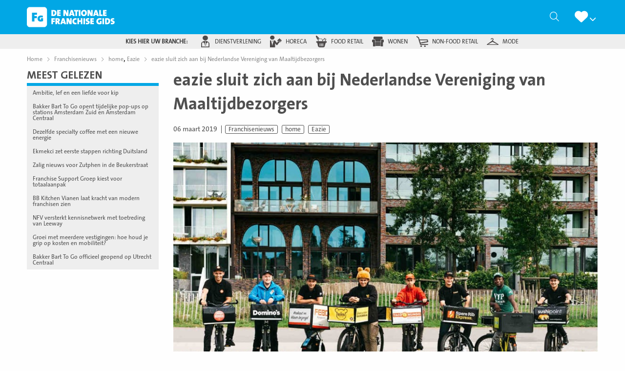

--- FILE ---
content_type: text/html; charset=UTF-8
request_url: https://denationalefranchisegids.nl/franchisenieuws/eazie-sluit-zich-aan-bij-nederlandse-vereniging-van-maaltijdbezorgers/
body_size: 25967
content:
<!doctype html>
<html class="no-js" lang="nl-NL" >
	<head><meta charset="UTF-8" /><script>if(navigator.userAgent.match(/MSIE|Internet Explorer/i)||navigator.userAgent.match(/Trident\/7\..*?rv:11/i)){var href=document.location.href;if(!href.match(/[?&]nowprocket/)){if(href.indexOf("?")==-1){if(href.indexOf("#")==-1){document.location.href=href+"?nowprocket=1"}else{document.location.href=href.replace("#","?nowprocket=1#")}}else{if(href.indexOf("#")==-1){document.location.href=href+"&nowprocket=1"}else{document.location.href=href.replace("#","&nowprocket=1#")}}}}</script><script>(()=>{class RocketLazyLoadScripts{constructor(){this.v="2.0.4",this.userEvents=["keydown","keyup","mousedown","mouseup","mousemove","mouseover","mouseout","touchmove","touchstart","touchend","touchcancel","wheel","click","dblclick","input"],this.attributeEvents=["onblur","onclick","oncontextmenu","ondblclick","onfocus","onmousedown","onmouseenter","onmouseleave","onmousemove","onmouseout","onmouseover","onmouseup","onmousewheel","onscroll","onsubmit"]}async t(){this.i(),this.o(),/iP(ad|hone)/.test(navigator.userAgent)&&this.h(),this.u(),this.l(this),this.m(),this.k(this),this.p(this),this._(),await Promise.all([this.R(),this.L()]),this.lastBreath=Date.now(),this.S(this),this.P(),this.D(),this.O(),this.M(),await this.C(this.delayedScripts.normal),await this.C(this.delayedScripts.defer),await this.C(this.delayedScripts.async),await this.T(),await this.F(),await this.j(),await this.A(),window.dispatchEvent(new Event("rocket-allScriptsLoaded")),this.everythingLoaded=!0,this.lastTouchEnd&&await new Promise(t=>setTimeout(t,500-Date.now()+this.lastTouchEnd)),this.I(),this.H(),this.U(),this.W()}i(){this.CSPIssue=sessionStorage.getItem("rocketCSPIssue"),document.addEventListener("securitypolicyviolation",t=>{this.CSPIssue||"script-src-elem"!==t.violatedDirective||"data"!==t.blockedURI||(this.CSPIssue=!0,sessionStorage.setItem("rocketCSPIssue",!0))},{isRocket:!0})}o(){window.addEventListener("pageshow",t=>{this.persisted=t.persisted,this.realWindowLoadedFired=!0},{isRocket:!0}),window.addEventListener("pagehide",()=>{this.onFirstUserAction=null},{isRocket:!0})}h(){let t;function e(e){t=e}window.addEventListener("touchstart",e,{isRocket:!0}),window.addEventListener("touchend",function i(o){o.changedTouches[0]&&t.changedTouches[0]&&Math.abs(o.changedTouches[0].pageX-t.changedTouches[0].pageX)<10&&Math.abs(o.changedTouches[0].pageY-t.changedTouches[0].pageY)<10&&o.timeStamp-t.timeStamp<200&&(window.removeEventListener("touchstart",e,{isRocket:!0}),window.removeEventListener("touchend",i,{isRocket:!0}),"INPUT"===o.target.tagName&&"text"===o.target.type||(o.target.dispatchEvent(new TouchEvent("touchend",{target:o.target,bubbles:!0})),o.target.dispatchEvent(new MouseEvent("mouseover",{target:o.target,bubbles:!0})),o.target.dispatchEvent(new PointerEvent("click",{target:o.target,bubbles:!0,cancelable:!0,detail:1,clientX:o.changedTouches[0].clientX,clientY:o.changedTouches[0].clientY})),event.preventDefault()))},{isRocket:!0})}q(t){this.userActionTriggered||("mousemove"!==t.type||this.firstMousemoveIgnored?"keyup"===t.type||"mouseover"===t.type||"mouseout"===t.type||(this.userActionTriggered=!0,this.onFirstUserAction&&this.onFirstUserAction()):this.firstMousemoveIgnored=!0),"click"===t.type&&t.preventDefault(),t.stopPropagation(),t.stopImmediatePropagation(),"touchstart"===this.lastEvent&&"touchend"===t.type&&(this.lastTouchEnd=Date.now()),"click"===t.type&&(this.lastTouchEnd=0),this.lastEvent=t.type,t.composedPath&&t.composedPath()[0].getRootNode()instanceof ShadowRoot&&(t.rocketTarget=t.composedPath()[0]),this.savedUserEvents.push(t)}u(){this.savedUserEvents=[],this.userEventHandler=this.q.bind(this),this.userEvents.forEach(t=>window.addEventListener(t,this.userEventHandler,{passive:!1,isRocket:!0})),document.addEventListener("visibilitychange",this.userEventHandler,{isRocket:!0})}U(){this.userEvents.forEach(t=>window.removeEventListener(t,this.userEventHandler,{passive:!1,isRocket:!0})),document.removeEventListener("visibilitychange",this.userEventHandler,{isRocket:!0}),this.savedUserEvents.forEach(t=>{(t.rocketTarget||t.target).dispatchEvent(new window[t.constructor.name](t.type,t))})}m(){const t="return false",e=Array.from(this.attributeEvents,t=>"data-rocket-"+t),i="["+this.attributeEvents.join("],[")+"]",o="[data-rocket-"+this.attributeEvents.join("],[data-rocket-")+"]",s=(e,i,o)=>{o&&o!==t&&(e.setAttribute("data-rocket-"+i,o),e["rocket"+i]=new Function("event",o),e.setAttribute(i,t))};new MutationObserver(t=>{for(const n of t)"attributes"===n.type&&(n.attributeName.startsWith("data-rocket-")||this.everythingLoaded?n.attributeName.startsWith("data-rocket-")&&this.everythingLoaded&&this.N(n.target,n.attributeName.substring(12)):s(n.target,n.attributeName,n.target.getAttribute(n.attributeName))),"childList"===n.type&&n.addedNodes.forEach(t=>{if(t.nodeType===Node.ELEMENT_NODE)if(this.everythingLoaded)for(const i of[t,...t.querySelectorAll(o)])for(const t of i.getAttributeNames())e.includes(t)&&this.N(i,t.substring(12));else for(const e of[t,...t.querySelectorAll(i)])for(const t of e.getAttributeNames())this.attributeEvents.includes(t)&&s(e,t,e.getAttribute(t))})}).observe(document,{subtree:!0,childList:!0,attributeFilter:[...this.attributeEvents,...e]})}I(){this.attributeEvents.forEach(t=>{document.querySelectorAll("[data-rocket-"+t+"]").forEach(e=>{this.N(e,t)})})}N(t,e){const i=t.getAttribute("data-rocket-"+e);i&&(t.setAttribute(e,i),t.removeAttribute("data-rocket-"+e))}k(t){Object.defineProperty(HTMLElement.prototype,"onclick",{get(){return this.rocketonclick||null},set(e){this.rocketonclick=e,this.setAttribute(t.everythingLoaded?"onclick":"data-rocket-onclick","this.rocketonclick(event)")}})}S(t){function e(e,i){let o=e[i];e[i]=null,Object.defineProperty(e,i,{get:()=>o,set(s){t.everythingLoaded?o=s:e["rocket"+i]=o=s}})}e(document,"onreadystatechange"),e(window,"onload"),e(window,"onpageshow");try{Object.defineProperty(document,"readyState",{get:()=>t.rocketReadyState,set(e){t.rocketReadyState=e},configurable:!0}),document.readyState="loading"}catch(t){console.log("WPRocket DJE readyState conflict, bypassing")}}l(t){this.originalAddEventListener=EventTarget.prototype.addEventListener,this.originalRemoveEventListener=EventTarget.prototype.removeEventListener,this.savedEventListeners=[],EventTarget.prototype.addEventListener=function(e,i,o){o&&o.isRocket||!t.B(e,this)&&!t.userEvents.includes(e)||t.B(e,this)&&!t.userActionTriggered||e.startsWith("rocket-")||t.everythingLoaded?t.originalAddEventListener.call(this,e,i,o):(t.savedEventListeners.push({target:this,remove:!1,type:e,func:i,options:o}),"mouseenter"!==e&&"mouseleave"!==e||t.originalAddEventListener.call(this,e,t.savedUserEvents.push,o))},EventTarget.prototype.removeEventListener=function(e,i,o){o&&o.isRocket||!t.B(e,this)&&!t.userEvents.includes(e)||t.B(e,this)&&!t.userActionTriggered||e.startsWith("rocket-")||t.everythingLoaded?t.originalRemoveEventListener.call(this,e,i,o):t.savedEventListeners.push({target:this,remove:!0,type:e,func:i,options:o})}}J(t,e){this.savedEventListeners=this.savedEventListeners.filter(i=>{let o=i.type,s=i.target||window;return e!==o||t!==s||(this.B(o,s)&&(i.type="rocket-"+o),this.$(i),!1)})}H(){EventTarget.prototype.addEventListener=this.originalAddEventListener,EventTarget.prototype.removeEventListener=this.originalRemoveEventListener,this.savedEventListeners.forEach(t=>this.$(t))}$(t){t.remove?this.originalRemoveEventListener.call(t.target,t.type,t.func,t.options):this.originalAddEventListener.call(t.target,t.type,t.func,t.options)}p(t){let e;function i(e){return t.everythingLoaded?e:e.split(" ").map(t=>"load"===t||t.startsWith("load.")?"rocket-jquery-load":t).join(" ")}function o(o){function s(e){const s=o.fn[e];o.fn[e]=o.fn.init.prototype[e]=function(){return this[0]===window&&t.userActionTriggered&&("string"==typeof arguments[0]||arguments[0]instanceof String?arguments[0]=i(arguments[0]):"object"==typeof arguments[0]&&Object.keys(arguments[0]).forEach(t=>{const e=arguments[0][t];delete arguments[0][t],arguments[0][i(t)]=e})),s.apply(this,arguments),this}}if(o&&o.fn&&!t.allJQueries.includes(o)){const e={DOMContentLoaded:[],"rocket-DOMContentLoaded":[]};for(const t in e)document.addEventListener(t,()=>{e[t].forEach(t=>t())},{isRocket:!0});o.fn.ready=o.fn.init.prototype.ready=function(i){function s(){parseInt(o.fn.jquery)>2?setTimeout(()=>i.bind(document)(o)):i.bind(document)(o)}return"function"==typeof i&&(t.realDomReadyFired?!t.userActionTriggered||t.fauxDomReadyFired?s():e["rocket-DOMContentLoaded"].push(s):e.DOMContentLoaded.push(s)),o([])},s("on"),s("one"),s("off"),t.allJQueries.push(o)}e=o}t.allJQueries=[],o(window.jQuery),Object.defineProperty(window,"jQuery",{get:()=>e,set(t){o(t)}})}P(){const t=new Map;document.write=document.writeln=function(e){const i=document.currentScript,o=document.createRange(),s=i.parentElement;let n=t.get(i);void 0===n&&(n=i.nextSibling,t.set(i,n));const c=document.createDocumentFragment();o.setStart(c,0),c.appendChild(o.createContextualFragment(e)),s.insertBefore(c,n)}}async R(){return new Promise(t=>{this.userActionTriggered?t():this.onFirstUserAction=t})}async L(){return new Promise(t=>{document.addEventListener("DOMContentLoaded",()=>{this.realDomReadyFired=!0,t()},{isRocket:!0})})}async j(){return this.realWindowLoadedFired?Promise.resolve():new Promise(t=>{window.addEventListener("load",t,{isRocket:!0})})}M(){this.pendingScripts=[];this.scriptsMutationObserver=new MutationObserver(t=>{for(const e of t)e.addedNodes.forEach(t=>{"SCRIPT"!==t.tagName||t.noModule||t.isWPRocket||this.pendingScripts.push({script:t,promise:new Promise(e=>{const i=()=>{const i=this.pendingScripts.findIndex(e=>e.script===t);i>=0&&this.pendingScripts.splice(i,1),e()};t.addEventListener("load",i,{isRocket:!0}),t.addEventListener("error",i,{isRocket:!0}),setTimeout(i,1e3)})})})}),this.scriptsMutationObserver.observe(document,{childList:!0,subtree:!0})}async F(){await this.X(),this.pendingScripts.length?(await this.pendingScripts[0].promise,await this.F()):this.scriptsMutationObserver.disconnect()}D(){this.delayedScripts={normal:[],async:[],defer:[]},document.querySelectorAll("script[type$=rocketlazyloadscript]").forEach(t=>{t.hasAttribute("data-rocket-src")?t.hasAttribute("async")&&!1!==t.async?this.delayedScripts.async.push(t):t.hasAttribute("defer")&&!1!==t.defer||"module"===t.getAttribute("data-rocket-type")?this.delayedScripts.defer.push(t):this.delayedScripts.normal.push(t):this.delayedScripts.normal.push(t)})}async _(){await this.L();let t=[];document.querySelectorAll("script[type$=rocketlazyloadscript][data-rocket-src]").forEach(e=>{let i=e.getAttribute("data-rocket-src");if(i&&!i.startsWith("data:")){i.startsWith("//")&&(i=location.protocol+i);try{const o=new URL(i).origin;o!==location.origin&&t.push({src:o,crossOrigin:e.crossOrigin||"module"===e.getAttribute("data-rocket-type")})}catch(t){}}}),t=[...new Map(t.map(t=>[JSON.stringify(t),t])).values()],this.Y(t,"preconnect")}async G(t){if(await this.K(),!0!==t.noModule||!("noModule"in HTMLScriptElement.prototype))return new Promise(e=>{let i;function o(){(i||t).setAttribute("data-rocket-status","executed"),e()}try{if(navigator.userAgent.includes("Firefox/")||""===navigator.vendor||this.CSPIssue)i=document.createElement("script"),[...t.attributes].forEach(t=>{let e=t.nodeName;"type"!==e&&("data-rocket-type"===e&&(e="type"),"data-rocket-src"===e&&(e="src"),i.setAttribute(e,t.nodeValue))}),t.text&&(i.text=t.text),t.nonce&&(i.nonce=t.nonce),i.hasAttribute("src")?(i.addEventListener("load",o,{isRocket:!0}),i.addEventListener("error",()=>{i.setAttribute("data-rocket-status","failed-network"),e()},{isRocket:!0}),setTimeout(()=>{i.isConnected||e()},1)):(i.text=t.text,o()),i.isWPRocket=!0,t.parentNode.replaceChild(i,t);else{const i=t.getAttribute("data-rocket-type"),s=t.getAttribute("data-rocket-src");i?(t.type=i,t.removeAttribute("data-rocket-type")):t.removeAttribute("type"),t.addEventListener("load",o,{isRocket:!0}),t.addEventListener("error",i=>{this.CSPIssue&&i.target.src.startsWith("data:")?(console.log("WPRocket: CSP fallback activated"),t.removeAttribute("src"),this.G(t).then(e)):(t.setAttribute("data-rocket-status","failed-network"),e())},{isRocket:!0}),s?(t.fetchPriority="high",t.removeAttribute("data-rocket-src"),t.src=s):t.src="data:text/javascript;base64,"+window.btoa(unescape(encodeURIComponent(t.text)))}}catch(i){t.setAttribute("data-rocket-status","failed-transform"),e()}});t.setAttribute("data-rocket-status","skipped")}async C(t){const e=t.shift();return e?(e.isConnected&&await this.G(e),this.C(t)):Promise.resolve()}O(){this.Y([...this.delayedScripts.normal,...this.delayedScripts.defer,...this.delayedScripts.async],"preload")}Y(t,e){this.trash=this.trash||[];let i=!0;var o=document.createDocumentFragment();t.forEach(t=>{const s=t.getAttribute&&t.getAttribute("data-rocket-src")||t.src;if(s&&!s.startsWith("data:")){const n=document.createElement("link");n.href=s,n.rel=e,"preconnect"!==e&&(n.as="script",n.fetchPriority=i?"high":"low"),t.getAttribute&&"module"===t.getAttribute("data-rocket-type")&&(n.crossOrigin=!0),t.crossOrigin&&(n.crossOrigin=t.crossOrigin),t.integrity&&(n.integrity=t.integrity),t.nonce&&(n.nonce=t.nonce),o.appendChild(n),this.trash.push(n),i=!1}}),document.head.appendChild(o)}W(){this.trash.forEach(t=>t.remove())}async T(){try{document.readyState="interactive"}catch(t){}this.fauxDomReadyFired=!0;try{await this.K(),this.J(document,"readystatechange"),document.dispatchEvent(new Event("rocket-readystatechange")),await this.K(),document.rocketonreadystatechange&&document.rocketonreadystatechange(),await this.K(),this.J(document,"DOMContentLoaded"),document.dispatchEvent(new Event("rocket-DOMContentLoaded")),await this.K(),this.J(window,"DOMContentLoaded"),window.dispatchEvent(new Event("rocket-DOMContentLoaded"))}catch(t){console.error(t)}}async A(){try{document.readyState="complete"}catch(t){}try{await this.K(),this.J(document,"readystatechange"),document.dispatchEvent(new Event("rocket-readystatechange")),await this.K(),document.rocketonreadystatechange&&document.rocketonreadystatechange(),await this.K(),this.J(window,"load"),window.dispatchEvent(new Event("rocket-load")),await this.K(),window.rocketonload&&window.rocketonload(),await this.K(),this.allJQueries.forEach(t=>t(window).trigger("rocket-jquery-load")),await this.K(),this.J(window,"pageshow");const t=new Event("rocket-pageshow");t.persisted=this.persisted,window.dispatchEvent(t),await this.K(),window.rocketonpageshow&&window.rocketonpageshow({persisted:this.persisted})}catch(t){console.error(t)}}async K(){Date.now()-this.lastBreath>45&&(await this.X(),this.lastBreath=Date.now())}async X(){return document.hidden?new Promise(t=>setTimeout(t)):new Promise(t=>requestAnimationFrame(t))}B(t,e){return e===document&&"readystatechange"===t||(e===document&&"DOMContentLoaded"===t||(e===window&&"DOMContentLoaded"===t||(e===window&&"load"===t||e===window&&"pageshow"===t)))}static run(){(new RocketLazyLoadScripts).t()}}RocketLazyLoadScripts.run()})();</script>
		
		<meta name="viewport" content="width=device-width, initial-scale=1.0" />		<link rel="shortcut icon" type="image/png" href="https://denationalefranchisegids.nl/wp-content/themes/stuurlui/assets/img/nfg-favicon.png" /><meta name='robots' content='index, follow, max-image-preview:large, max-snippet:-1, max-video-preview:-1' />

<!-- Google Tag Manager for WordPress by gtm4wp.com -->
<script data-cfasync="false" data-pagespeed-no-defer>
	var gtm4wp_datalayer_name = "dataLayer";
	var dataLayer = dataLayer || [];
</script>
<!-- End Google Tag Manager for WordPress by gtm4wp.com -->
	<!-- This site is optimized with the Yoast SEO Premium plugin v26.7 (Yoast SEO v26.7) - https://yoast.com/wordpress/plugins/seo/ -->
	<title>eazie sluit zich aan bij Nederlandse Vereniging van Maaltijdbezorgers - De Nationale Franchise Gids</title>
	<meta name="description" content="eazie sluit zich aan bij Nederlandse Vereniging van Maaltijdbezorgers" />
	<link rel="canonical" href="https://denationalefranchisegids.nl/franchisenieuws/eazie-sluit-zich-aan-bij-nederlandse-vereniging-van-maaltijdbezorgers/" />
	<meta property="og:locale" content="nl_NL" />
	<meta property="og:type" content="article" />
	<meta property="og:title" content="eazie sluit zich aan bij Nederlandse Vereniging van Maaltijdbezorgers" />
	<meta property="og:description" content="Het Aziatisch georiënteerde healthy foodconcept eazie heeft zich aangesloten bij de Nederlandse Vereniging van Maaltijdbezorgers. Als tiende lid uit de maaltijdbezorgersbranche zorgt dit bovendien voor een mijlpaal. De grootste namen binnen de branche bundelen sinds 2014 hun krachten en streven daarmee naar een strak georganiseerde bezorgbranche. Naast Domino’s Pizza, De Beren bezorgrestaurants, Spare Rib Express, [&hellip;]" />
	<meta property="og:url" content="https://denationalefranchisegids.nl/franchisenieuws/eazie-sluit-zich-aan-bij-nederlandse-vereniging-van-maaltijdbezorgers/" />
	<meta property="og:site_name" content="De Nationale Franchise Gids" />
	<meta property="article:modified_time" content="2022-01-25T08:10:36+00:00" />
	<meta property="og:image" content="https://denationalefranchisegids.nl/wp-content/uploads/2021/12/Maaltijdbezorging-900-x-507.jpg" />
	<meta property="og:image:width" content="900" />
	<meta property="og:image:height" content="504" />
	<meta property="og:image:type" content="image/jpeg" />
	<meta name="twitter:card" content="summary_large_image" />
	<meta name="twitter:label1" content="Geschatte leestijd" />
	<meta name="twitter:data1" content="1 minuut" />
	<script type="application/ld+json" class="yoast-schema-graph">{"@context":"https://schema.org","@graph":[{"@type":"WebPage","@id":"https://denationalefranchisegids.nl/franchisenieuws/eazie-sluit-zich-aan-bij-nederlandse-vereniging-van-maaltijdbezorgers/","url":"https://denationalefranchisegids.nl/franchisenieuws/eazie-sluit-zich-aan-bij-nederlandse-vereniging-van-maaltijdbezorgers/","name":"eazie sluit zich aan bij Nederlandse Vereniging van Maaltijdbezorgers - De Nationale Franchise Gids","isPartOf":{"@id":"https://denationalefranchisegids.nl/#website"},"primaryImageOfPage":{"@id":"https://denationalefranchisegids.nl/franchisenieuws/eazie-sluit-zich-aan-bij-nederlandse-vereniging-van-maaltijdbezorgers/#primaryimage"},"image":{"@id":"https://denationalefranchisegids.nl/franchisenieuws/eazie-sluit-zich-aan-bij-nederlandse-vereniging-van-maaltijdbezorgers/#primaryimage"},"thumbnailUrl":"https://denationalefranchisegids.nl/wp-content/smush-webp/2021/12/Maaltijdbezorging-900-x-507.jpg.webp","datePublished":"2019-03-06T15:14:16+00:00","dateModified":"2022-01-25T08:10:36+00:00","breadcrumb":{"@id":"https://denationalefranchisegids.nl/franchisenieuws/eazie-sluit-zich-aan-bij-nederlandse-vereniging-van-maaltijdbezorgers/#breadcrumb"},"inLanguage":"nl-NL","potentialAction":[{"@type":"ReadAction","target":["https://denationalefranchisegids.nl/franchisenieuws/eazie-sluit-zich-aan-bij-nederlandse-vereniging-van-maaltijdbezorgers/"]}]},{"@type":"ImageObject","inLanguage":"nl-NL","@id":"https://denationalefranchisegids.nl/franchisenieuws/eazie-sluit-zich-aan-bij-nederlandse-vereniging-van-maaltijdbezorgers/#primaryimage","url":"https://denationalefranchisegids.nl/wp-content/smush-webp/2021/12/Maaltijdbezorging-900-x-507.jpg.webp","contentUrl":"https://denationalefranchisegids.nl/wp-content/smush-webp/2021/12/Maaltijdbezorging-900-x-507.jpg.webp","width":900,"height":504},{"@type":"BreadcrumbList","@id":"https://denationalefranchisegids.nl/franchisenieuws/eazie-sluit-zich-aan-bij-nederlandse-vereniging-van-maaltijdbezorgers/#breadcrumb","itemListElement":[{"@type":"ListItem","position":1,"name":"Home","item":"https://denationalefranchisegids.nl/"},{"@type":"ListItem","position":2,"name":"eazie sluit zich aan bij Nederlandse Vereniging van Maaltijdbezorgers"}]},{"@type":"WebSite","@id":"https://denationalefranchisegids.nl/#website","url":"https://denationalefranchisegids.nl/","name":"De Nationale Franchise Gids","description":"","potentialAction":[{"@type":"SearchAction","target":{"@type":"EntryPoint","urlTemplate":"https://denationalefranchisegids.nl/?s={search_term_string}"},"query-input":{"@type":"PropertyValueSpecification","valueRequired":true,"valueName":"search_term_string"}}],"inLanguage":"nl-NL"}]}</script>
	<!-- / Yoast SEO Premium plugin. -->


<link rel='dns-prefetch' href='//cdnjs.cloudflare.com' />

<link rel="alternate" type="application/rss+xml" title="De Nationale Franchise Gids &raquo; feed" href="https://denationalefranchisegids.nl/feed/" />
<link rel="alternate" type="application/rss+xml" title="De Nationale Franchise Gids &raquo; reacties feed" href="https://denationalefranchisegids.nl/comments/feed/" />
<link rel="alternate" type="application/rss+xml" title="De Nationale Franchise Gids &raquo; eazie sluit zich aan bij Nederlandse Vereniging van Maaltijdbezorgers reacties feed" href="https://denationalefranchisegids.nl/franchisenieuws/eazie-sluit-zich-aan-bij-nederlandse-vereniging-van-maaltijdbezorgers/feed/" />
<link rel="alternate" title="oEmbed (JSON)" type="application/json+oembed" href="https://denationalefranchisegids.nl/wp-json/oembed/1.0/embed?url=https%3A%2F%2Fdenationalefranchisegids.nl%2Ffranchisenieuws%2Feazie-sluit-zich-aan-bij-nederlandse-vereniging-van-maaltijdbezorgers%2F" />
<link rel="alternate" title="oEmbed (XML)" type="text/xml+oembed" href="https://denationalefranchisegids.nl/wp-json/oembed/1.0/embed?url=https%3A%2F%2Fdenationalefranchisegids.nl%2Ffranchisenieuws%2Feazie-sluit-zich-aan-bij-nederlandse-vereniging-van-maaltijdbezorgers%2F&#038;format=xml" />
<style id='wp-img-auto-sizes-contain-inline-css' type='text/css'>
img:is([sizes=auto i],[sizes^="auto," i]){contain-intrinsic-size:3000px 1500px}
/*# sourceURL=wp-img-auto-sizes-contain-inline-css */
</style>
<style id='classic-theme-styles-inline-css' type='text/css'>
/*! This file is auto-generated */
.wp-block-button__link{color:#fff;background-color:#32373c;border-radius:9999px;box-shadow:none;text-decoration:none;padding:calc(.667em + 2px) calc(1.333em + 2px);font-size:1.125em}.wp-block-file__button{background:#32373c;color:#fff;text-decoration:none}
/*# sourceURL=/wp-includes/css/classic-themes.min.css */
</style>
<link data-minify="1" rel='stylesheet' id='style-css' href='https://denationalefranchisegids.nl/wp-content/cache/min/1/wp-content/themes/stuurlui/assets/css/style.min.css?ver=1768888526' type='text/css' media='all' />
<script data-minify="1" type="text/javascript" data-cookieconsent="ignore" src="https://denationalefranchisegids.nl/wp-content/cache/min/1/ajax/libs/jquery/3.6.0/jquery.min.js?ver=1768888527" id="jquery-js"></script>
<link rel="https://api.w.org/" href="https://denationalefranchisegids.nl/wp-json/" /><link rel="alternate" title="JSON" type="application/json" href="https://denationalefranchisegids.nl/wp-json/wp/v2/news/45346" /><link rel="EditURI" type="application/rsd+xml" title="RSD" href="https://denationalefranchisegids.nl/xmlrpc.php?rsd" />
<meta name="generator" content="WordPress 6.9" />
<link rel='shortlink' href='https://denationalefranchisegids.nl/?p=45346' />

<!-- Google Tag Manager for WordPress by gtm4wp.com -->
<!-- GTM Container placement set to footer -->
<script data-cfasync="false" data-pagespeed-no-defer type="text/javascript">
	var dataLayer_content = {"pagePostType":"news","pagePostType2":"single-news","pagePostAuthor":"StuurluiDevelopment"};
	dataLayer.push( dataLayer_content );
</script>
<script type="rocketlazyloadscript" data-cfasync="false" data-pagespeed-no-defer data-rocket-type="text/javascript">
(function(w,d,s,l,i){w[l]=w[l]||[];w[l].push({'gtm.start':
new Date().getTime(),event:'gtm.js'});var f=d.getElementsByTagName(s)[0],
j=d.createElement(s),dl=l!='dataLayer'?'&l='+l:'';j.async=true;j.src=
'//www.googletagmanager.com/gtm.js?id='+i+dl;f.parentNode.insertBefore(j,f);
})(window,document,'script','dataLayer','GTM-MSRQKNN');
</script>
<!-- End Google Tag Manager for WordPress by gtm4wp.com -->		<script>
			(function($) {
				$(document).on('facetwp-loaded', function() {
					if( 'undefined' !== typeof FWP.extras.sort ){
						$('.facetwp-sort-radio input:radio[name="sort"]').filter( '[value="'+FWP.extras.sort+'"]' ).prop( 'checked', true );
					}
				});
				// Sorting
				$(document).on('click', '.facetwp-sort-radio .sorting-label', function() {
					FWP.extras.sort = $(this).prev( 'input' ).val();
					FWP.soft_refresh = true;
					FWP.autoload();
				});
			})(jQuery);
		</script>
				<style type="text/css" id="wp-custom-css">
			/* Popup */
.onw-popup {
    position: fixed;
    left: 25px;
    bottom: 25px;
    z-index: 99999999;
    background-color: #afca12;
    color: #ffffff;
    max-width: 230px;
    padding: 20px;
    border-radius: 7px;
}

.onw-popup h2, .onw-exit-popup p {
    width: 100%;
}

.onw-popup .onw-popup-link {
    display: flex;
    flex-wrap: wrap;
    text-align: center;
    color: #212121;
    text-decoration: none!important;
    font-size: 1.15em;
    cursor: pointer;
}

.onw-close-popup {
    position: absolute;
    left: 100%;
    top: 0;
    line-height: 20px;
    width: 20px;
    height: 20px;
    text-align: center;
    font-size: 0.76em;
    background-color: transparent;
    cursor: pointer;
    color: #9c9c9c;
}

.onw-close-popup:hover {
    background-color: #e81123;
    color: #ffffff;
    text-shadow: 0 0 0 #ffffff;
}

.onw-inner-popup * {
    color: inherit;
}

.onw-inner-popup .btn {
    color: #afca12;
    font-weight: 600;
    background-color: #ffffff;
    border-color: #ffffff;
    width: 100%;
    font-size: 1.2em;
}

.onw-inner-popup hr {
    border-color: #ffffff;
    margin: 15px 10px;
}

.onw-inner-popup h3 {
    text-transform: none;
    font-weight: 400;
    font-family: inherit;
    font-size: 1em;
    padding: 0 10px;
}

.onw-inner-popup h3 strong {
    font-size: 1.3em;
    font-weight: inherit;
}

.onw-popup p {
    font-size: 0.85em;
}

@media (max-width: 767px) {
    .onw-popup {
        width: 100%;
        bottom: 15px;
        left: 15px;
        top: unset;
        transform: none;
    }
}
/* END Popup */		</style>
		<noscript><style id="rocket-lazyload-nojs-css">.rll-youtube-player, [data-lazy-src]{display:none !important;}</style></noscript>		<!-- Sentry Error Logging -->
		<script type="rocketlazyloadscript">
		window.onpageshow = function (event) {
			if ( event.persisted ) {
				window.location.reload(); //reload page if it has been loaded from cache
			}
		};
		</script>
	<style id='global-styles-inline-css' type='text/css'>
:root{--wp--preset--aspect-ratio--square: 1;--wp--preset--aspect-ratio--4-3: 4/3;--wp--preset--aspect-ratio--3-4: 3/4;--wp--preset--aspect-ratio--3-2: 3/2;--wp--preset--aspect-ratio--2-3: 2/3;--wp--preset--aspect-ratio--16-9: 16/9;--wp--preset--aspect-ratio--9-16: 9/16;--wp--preset--color--black: #000000;--wp--preset--color--cyan-bluish-gray: #abb8c3;--wp--preset--color--white: #ffffff;--wp--preset--color--pale-pink: #f78da7;--wp--preset--color--vivid-red: #cf2e2e;--wp--preset--color--luminous-vivid-orange: #ff6900;--wp--preset--color--luminous-vivid-amber: #fcb900;--wp--preset--color--light-green-cyan: #7bdcb5;--wp--preset--color--vivid-green-cyan: #00d084;--wp--preset--color--pale-cyan-blue: #8ed1fc;--wp--preset--color--vivid-cyan-blue: #0693e3;--wp--preset--color--vivid-purple: #9b51e0;--wp--preset--gradient--vivid-cyan-blue-to-vivid-purple: linear-gradient(135deg,rgb(6,147,227) 0%,rgb(155,81,224) 100%);--wp--preset--gradient--light-green-cyan-to-vivid-green-cyan: linear-gradient(135deg,rgb(122,220,180) 0%,rgb(0,208,130) 100%);--wp--preset--gradient--luminous-vivid-amber-to-luminous-vivid-orange: linear-gradient(135deg,rgb(252,185,0) 0%,rgb(255,105,0) 100%);--wp--preset--gradient--luminous-vivid-orange-to-vivid-red: linear-gradient(135deg,rgb(255,105,0) 0%,rgb(207,46,46) 100%);--wp--preset--gradient--very-light-gray-to-cyan-bluish-gray: linear-gradient(135deg,rgb(238,238,238) 0%,rgb(169,184,195) 100%);--wp--preset--gradient--cool-to-warm-spectrum: linear-gradient(135deg,rgb(74,234,220) 0%,rgb(151,120,209) 20%,rgb(207,42,186) 40%,rgb(238,44,130) 60%,rgb(251,105,98) 80%,rgb(254,248,76) 100%);--wp--preset--gradient--blush-light-purple: linear-gradient(135deg,rgb(255,206,236) 0%,rgb(152,150,240) 100%);--wp--preset--gradient--blush-bordeaux: linear-gradient(135deg,rgb(254,205,165) 0%,rgb(254,45,45) 50%,rgb(107,0,62) 100%);--wp--preset--gradient--luminous-dusk: linear-gradient(135deg,rgb(255,203,112) 0%,rgb(199,81,192) 50%,rgb(65,88,208) 100%);--wp--preset--gradient--pale-ocean: linear-gradient(135deg,rgb(255,245,203) 0%,rgb(182,227,212) 50%,rgb(51,167,181) 100%);--wp--preset--gradient--electric-grass: linear-gradient(135deg,rgb(202,248,128) 0%,rgb(113,206,126) 100%);--wp--preset--gradient--midnight: linear-gradient(135deg,rgb(2,3,129) 0%,rgb(40,116,252) 100%);--wp--preset--font-size--small: 13px;--wp--preset--font-size--medium: 20px;--wp--preset--font-size--large: 36px;--wp--preset--font-size--x-large: 42px;--wp--preset--spacing--20: 0.44rem;--wp--preset--spacing--30: 0.67rem;--wp--preset--spacing--40: 1rem;--wp--preset--spacing--50: 1.5rem;--wp--preset--spacing--60: 2.25rem;--wp--preset--spacing--70: 3.38rem;--wp--preset--spacing--80: 5.06rem;--wp--preset--shadow--natural: 6px 6px 9px rgba(0, 0, 0, 0.2);--wp--preset--shadow--deep: 12px 12px 50px rgba(0, 0, 0, 0.4);--wp--preset--shadow--sharp: 6px 6px 0px rgba(0, 0, 0, 0.2);--wp--preset--shadow--outlined: 6px 6px 0px -3px rgb(255, 255, 255), 6px 6px rgb(0, 0, 0);--wp--preset--shadow--crisp: 6px 6px 0px rgb(0, 0, 0);}:where(.is-layout-flex){gap: 0.5em;}:where(.is-layout-grid){gap: 0.5em;}body .is-layout-flex{display: flex;}.is-layout-flex{flex-wrap: wrap;align-items: center;}.is-layout-flex > :is(*, div){margin: 0;}body .is-layout-grid{display: grid;}.is-layout-grid > :is(*, div){margin: 0;}:where(.wp-block-columns.is-layout-flex){gap: 2em;}:where(.wp-block-columns.is-layout-grid){gap: 2em;}:where(.wp-block-post-template.is-layout-flex){gap: 1.25em;}:where(.wp-block-post-template.is-layout-grid){gap: 1.25em;}.has-black-color{color: var(--wp--preset--color--black) !important;}.has-cyan-bluish-gray-color{color: var(--wp--preset--color--cyan-bluish-gray) !important;}.has-white-color{color: var(--wp--preset--color--white) !important;}.has-pale-pink-color{color: var(--wp--preset--color--pale-pink) !important;}.has-vivid-red-color{color: var(--wp--preset--color--vivid-red) !important;}.has-luminous-vivid-orange-color{color: var(--wp--preset--color--luminous-vivid-orange) !important;}.has-luminous-vivid-amber-color{color: var(--wp--preset--color--luminous-vivid-amber) !important;}.has-light-green-cyan-color{color: var(--wp--preset--color--light-green-cyan) !important;}.has-vivid-green-cyan-color{color: var(--wp--preset--color--vivid-green-cyan) !important;}.has-pale-cyan-blue-color{color: var(--wp--preset--color--pale-cyan-blue) !important;}.has-vivid-cyan-blue-color{color: var(--wp--preset--color--vivid-cyan-blue) !important;}.has-vivid-purple-color{color: var(--wp--preset--color--vivid-purple) !important;}.has-black-background-color{background-color: var(--wp--preset--color--black) !important;}.has-cyan-bluish-gray-background-color{background-color: var(--wp--preset--color--cyan-bluish-gray) !important;}.has-white-background-color{background-color: var(--wp--preset--color--white) !important;}.has-pale-pink-background-color{background-color: var(--wp--preset--color--pale-pink) !important;}.has-vivid-red-background-color{background-color: var(--wp--preset--color--vivid-red) !important;}.has-luminous-vivid-orange-background-color{background-color: var(--wp--preset--color--luminous-vivid-orange) !important;}.has-luminous-vivid-amber-background-color{background-color: var(--wp--preset--color--luminous-vivid-amber) !important;}.has-light-green-cyan-background-color{background-color: var(--wp--preset--color--light-green-cyan) !important;}.has-vivid-green-cyan-background-color{background-color: var(--wp--preset--color--vivid-green-cyan) !important;}.has-pale-cyan-blue-background-color{background-color: var(--wp--preset--color--pale-cyan-blue) !important;}.has-vivid-cyan-blue-background-color{background-color: var(--wp--preset--color--vivid-cyan-blue) !important;}.has-vivid-purple-background-color{background-color: var(--wp--preset--color--vivid-purple) !important;}.has-black-border-color{border-color: var(--wp--preset--color--black) !important;}.has-cyan-bluish-gray-border-color{border-color: var(--wp--preset--color--cyan-bluish-gray) !important;}.has-white-border-color{border-color: var(--wp--preset--color--white) !important;}.has-pale-pink-border-color{border-color: var(--wp--preset--color--pale-pink) !important;}.has-vivid-red-border-color{border-color: var(--wp--preset--color--vivid-red) !important;}.has-luminous-vivid-orange-border-color{border-color: var(--wp--preset--color--luminous-vivid-orange) !important;}.has-luminous-vivid-amber-border-color{border-color: var(--wp--preset--color--luminous-vivid-amber) !important;}.has-light-green-cyan-border-color{border-color: var(--wp--preset--color--light-green-cyan) !important;}.has-vivid-green-cyan-border-color{border-color: var(--wp--preset--color--vivid-green-cyan) !important;}.has-pale-cyan-blue-border-color{border-color: var(--wp--preset--color--pale-cyan-blue) !important;}.has-vivid-cyan-blue-border-color{border-color: var(--wp--preset--color--vivid-cyan-blue) !important;}.has-vivid-purple-border-color{border-color: var(--wp--preset--color--vivid-purple) !important;}.has-vivid-cyan-blue-to-vivid-purple-gradient-background{background: var(--wp--preset--gradient--vivid-cyan-blue-to-vivid-purple) !important;}.has-light-green-cyan-to-vivid-green-cyan-gradient-background{background: var(--wp--preset--gradient--light-green-cyan-to-vivid-green-cyan) !important;}.has-luminous-vivid-amber-to-luminous-vivid-orange-gradient-background{background: var(--wp--preset--gradient--luminous-vivid-amber-to-luminous-vivid-orange) !important;}.has-luminous-vivid-orange-to-vivid-red-gradient-background{background: var(--wp--preset--gradient--luminous-vivid-orange-to-vivid-red) !important;}.has-very-light-gray-to-cyan-bluish-gray-gradient-background{background: var(--wp--preset--gradient--very-light-gray-to-cyan-bluish-gray) !important;}.has-cool-to-warm-spectrum-gradient-background{background: var(--wp--preset--gradient--cool-to-warm-spectrum) !important;}.has-blush-light-purple-gradient-background{background: var(--wp--preset--gradient--blush-light-purple) !important;}.has-blush-bordeaux-gradient-background{background: var(--wp--preset--gradient--blush-bordeaux) !important;}.has-luminous-dusk-gradient-background{background: var(--wp--preset--gradient--luminous-dusk) !important;}.has-pale-ocean-gradient-background{background: var(--wp--preset--gradient--pale-ocean) !important;}.has-electric-grass-gradient-background{background: var(--wp--preset--gradient--electric-grass) !important;}.has-midnight-gradient-background{background: var(--wp--preset--gradient--midnight) !important;}.has-small-font-size{font-size: var(--wp--preset--font-size--small) !important;}.has-medium-font-size{font-size: var(--wp--preset--font-size--medium) !important;}.has-large-font-size{font-size: var(--wp--preset--font-size--large) !important;}.has-x-large-font-size{font-size: var(--wp--preset--font-size--x-large) !important;}
/*# sourceURL=global-styles-inline-css */
</style>
<meta name="generator" content="WP Rocket 3.20.3" data-wpr-features="wpr_delay_js wpr_defer_js wpr_minify_js wpr_lazyload_images wpr_lazyload_iframes wpr_image_dimensions wpr_minify_css wpr_preload_links wpr_desktop" /></head>
	<body class="wp-singular news-template-default single single-news postid-45346 wp-theme-stuurlui" >
		<a href="#main" class="skiplink">Naar de hoofd content</a>
		<a href="#menu" class="skiplink">Naar navigatie</a>
		<div data-rocket-location-hash="2e534a410933e94bb5150a72e82b8f57" class="overlay">
		</div>

		<!-- header -->
		<header data-rocket-location-hash="376287218b6ead3b5b6fc67b7e0c0376">
			<div data-rocket-location-hash="348aaacd15b598709ee6757af5aaa30b" class="header-content">
				<div data-rocket-location-hash="a04579897a076558173c718436eeec50" class="top">
					<div data-rocket-location-hash="886052d89aa58b7a0d9180233ecfb60b" class="row">
						<div class="vertical-align column large-12 medium-12 small-12">
							<div class="menutoggle" data-hide-for="large" style="display: none;">
								<button class="menu-icon" type="button" data-toggle="menu">
									<i class="far fa-bars"></i>
									<i class="far fa-times"></i>
									<span class="screen-reader-text">Menu</span>
								</button>
							</div>
							<a id="logo" href="https://denationalefranchisegids.nl">De Nationale Franchise Gids</a>
							<nav id="menu" aria-label="Main menu" style="visibility: hidden;">
								<ul id="menu-main" class="vertical large-horizontal menu" data-closing-time="250" data-responsive-menu="accordion medium-dropdown" data-back-button='<li class="js-drilldown-back"><a href="javascript:void(0);">Terug</a></li>'><li id="menu-item-59781" class="fullwidth menu-item menu-item-type-post_type menu-item-object-page menu-item-has-children menu-item-59781"><a href="https://denationalefranchisegids.nl/franchise-formules/">FRANCHISES</a>
<ul class="vertical menu">
<li class="no-arrow">
<div class="submenu-items-wrap">
<ul class="vertical menu">
	<li id="menu-item-58114" class="menu-item menu-item-type-taxonomy menu-item-object-category menu-item-has-children menu-item-58114"><a href="https://denationalefranchisegids.nl/dienstverlening/">Dienstverlening</a>
	<ul class="vertical menu">
<li class="no-arrow">
<div class="submenu-items-wrap">
<ul class="vertical menu">
		<li id="menu-item-90991" class="menu-item menu-item-type-post_type menu-item-object-post menu-item-90991"><a href="https://denationalefranchisegids.nl/dienstverlening/coaching-training/businesscoach-nederland/">BusinessCoach Nederland</a></li>
		<li id="menu-item-79006" class="menu-item menu-item-type-post_type menu-item-object-post menu-item-79006"><a href="https://denationalefranchisegids.nl/dienstverlening/de-steenmasters/">DE STEENMASTERS</a></li>
		<li id="menu-item-58341" class="menu-item menu-item-type-post_type menu-item-object-post menu-item-58341"><a href="https://denationalefranchisegids.nl/dienstverlening/filta-environmental/">Filta Environmental</a></li>
		<li id="menu-item-83799" class="menu-item menu-item-type-post_type menu-item-object-post menu-item-83799"><a href="https://denationalefranchisegids.nl/dienstverlening/inxpress/">InXpress</a></li>
		<li id="menu-item-83798" class="menu-item menu-item-type-post_type menu-item-object-post menu-item-83798"><a href="https://denationalefranchisegids.nl/dienstverlening/olympia-uitzendbureau/">Olympia Uitzendbureau</a></li>
		<li id="menu-item-85058" class="menu-item menu-item-type-post_type menu-item-object-post menu-item-85058"><a href="https://denationalefranchisegids.nl/dienstverlening/private-gym/">Private Gym</a></li>
		<li id="menu-item-58115" class="last menu-item menu-item-type-taxonomy menu-item-object-category menu-item-58115"><a href="https://denationalefranchisegids.nl/dienstverlening/">Alle dienstverlening</a></li>

	</ul>
</div>
</li>
</ul>
</li>
	<li id="menu-item-58116" class="menu-item menu-item-type-taxonomy menu-item-object-category menu-item-has-children menu-item-58116"><a href="https://denationalefranchisegids.nl/food/">Food</a>
	<ul class="vertical menu">
<li class="no-arrow">
<div class="submenu-items-wrap">
<ul class="vertical menu">
		<li id="menu-item-71834" class="menu-item menu-item-type-post_type menu-item-object-post menu-item-71834"><a href="https://denationalefranchisegids.nl/horeca/koffiebars-lunchroom/backwerk/">backWERK</a></li>
		<li id="menu-item-58143" class="menu-item menu-item-type-post_type menu-item-object-post menu-item-58143"><a href="https://denationalefranchisegids.nl/food/bakker-bart/">Bakker Bart</a></li>
		<li id="menu-item-58356" class="menu-item menu-item-type-post_type menu-item-object-post menu-item-58356"><a href="https://denationalefranchisegids.nl/horeca/eazie/">eazie</a></li>
		<li id="menu-item-87847" class="menu-item menu-item-type-post_type menu-item-object-post menu-item-87847"><a href="https://denationalefranchisegids.nl/horeca/kipperij-franchise/">Kipperij</a></li>
		<li id="menu-item-94377" class="menu-item menu-item-type-post_type menu-item-object-post menu-item-94377"><a href="https://denationalefranchisegids.nl/food/leonidas/">Leonidas</a></li>
		<li id="menu-item-83800" class="menu-item menu-item-type-post_type menu-item-object-post menu-item-83800"><a href="https://denationalefranchisegids.nl/food/rousseau-chocolade/">Rousseau Chocolade</a></li>
		<li id="menu-item-58123" class="last menu-item menu-item-type-taxonomy menu-item-object-category menu-item-58123"><a href="https://denationalefranchisegids.nl/food/">Alle food formules</a></li>

	</ul>
</div>
</li>
</ul>
</li>
	<li id="menu-item-58124" class="menu-item menu-item-type-taxonomy menu-item-object-category menu-item-has-children menu-item-58124"><a href="https://denationalefranchisegids.nl/horeca/">Horeca</a>
	<ul class="vertical menu">
<li class="no-arrow">
<div class="submenu-items-wrap">
<ul class="vertical menu">
		<li id="menu-item-58149" class="menu-item menu-item-type-post_type menu-item-object-post menu-item-58149"><a href="https://denationalefranchisegids.nl/horeca/bagels-beans/">Bagels &#038; Beans</a></li>
		<li id="menu-item-94378" class="menu-item menu-item-type-post_type menu-item-object-post menu-item-94378"><a href="https://denationalefranchisegids.nl/horeca/barista-cafe/">Barista Cafe</a></li>
		<li id="menu-item-87210" class="menu-item menu-item-type-post_type menu-item-object-post menu-item-87210"><a href="https://denationalefranchisegids.nl/horeca/jack-jacky/">Jack &#038; Jacky’s</a></li>
		<li id="menu-item-58151" class="menu-item menu-item-type-post_type menu-item-object-post menu-item-58151"><a href="https://denationalefranchisegids.nl/horeca/kwalitaria/">Kwalitaria</a></li>
		<li id="menu-item-58360" class="menu-item menu-item-type-post_type menu-item-object-post menu-item-58360"><a href="https://denationalefranchisegids.nl/food/spare-rib-express/">Spare Rib Express</a></li>
		<li id="menu-item-85057" class="menu-item menu-item-type-post_type menu-item-object-post menu-item-85057"><a href="https://denationalefranchisegids.nl/horeca/wasbar/">WASBAR</a></li>
		<li id="menu-item-58125" class="last menu-item menu-item-type-taxonomy menu-item-object-category menu-item-58125"><a href="https://denationalefranchisegids.nl/horeca/">Alle horeca formules</a></li>

	</ul>
</div>
</li>
</ul>
</li>
	<li id="menu-item-58126" class="menu-item menu-item-type-taxonomy menu-item-object-category menu-item-has-children menu-item-58126"><a href="https://denationalefranchisegids.nl/mode/">Mode</a>
	<ul class="vertical menu">
<li class="no-arrow">
<div class="submenu-items-wrap">
<ul class="vertical menu">
		<li id="menu-item-85055" class="menu-item menu-item-type-post_type menu-item-object-post menu-item-85055"><a href="https://denationalefranchisegids.nl/mode/beterlopenwinkel/">Beterlopenwinkel</a></li>
		<li id="menu-item-58152" class="menu-item menu-item-type-post_type menu-item-object-post menu-item-58152"><a href="https://denationalefranchisegids.nl/mode/ondernemer-worden-lincherie-zoekt-franchisenemers/">Lincherie</a></li>
		<li id="menu-item-58153" class="menu-item menu-item-type-post_type menu-item-object-post menu-item-58153"><a href="https://denationalefranchisegids.nl/mode/livera/">Livera</a></li>
		<li id="menu-item-58128" class="last menu-item menu-item-type-taxonomy menu-item-object-category menu-item-58128"><a href="https://denationalefranchisegids.nl/mode/">Alle mode formules</a></li>

	</ul>
</div>
</li>
</ul>
</li>
	<li id="menu-item-60854" class="menu-item menu-item-type-custom menu-item-object-custom menu-item-has-children menu-item-60854"><a href="https://denationalefranchisegids.nl/non-food/">Non Food</a>
	<ul class="vertical menu">
<li class="no-arrow">
<div class="submenu-items-wrap">
<ul class="vertical menu">
		<li id="menu-item-58156" class="menu-item menu-item-type-post_type menu-item-object-post menu-item-58156"><a href="https://denationalefranchisegids.nl/non-food/bruna/">Bruna</a></li>
		<li id="menu-item-58380" class="menu-item menu-item-type-post_type menu-item-object-post menu-item-58380"><a href="https://denationalefranchisegids.nl/non-food/da-drogisterij-parfumerie/">DA Drogisterij &#038; Parfumerie</a></li>
		<li id="menu-item-58381" class="menu-item menu-item-type-post_type menu-item-object-post menu-item-58381"><a href="https://denationalefranchisegids.nl/wonen/grando-keukens-badkamer/">Grando Keukens | Badkamers</a></li>
		<li id="menu-item-71833" class="menu-item menu-item-type-post_type menu-item-object-post menu-item-71833"><a href="https://denationalefranchisegids.nl/wonen/keukencoach/">KeukenCoach</a></li>
		<li id="menu-item-58382" class="menu-item menu-item-type-post_type menu-item-object-post menu-item-58382"><a href="https://denationalefranchisegids.nl/wonen/kvik/">Kvik</a></li>
		<li id="menu-item-97130" class="menu-item menu-item-type-post_type menu-item-object-post menu-item-97130"><a href="https://denationalefranchisegids.nl/zorg/pearle-opticiens/">Pearle Opticiens</a></li>
		<li id="menu-item-58130" class="last menu-item menu-item-type-taxonomy menu-item-object-category menu-item-58130"><a href="https://denationalefranchisegids.nl/non-food/overig-non-food/">Alle non-food formules</a></li>

	</ul>
</div>
</li>
</ul>
</li>

</ul>
</div>
</li>
</ul>
</li>
<li id="menu-item-528" class="menu-item menu-item-type-post_type menu-item-object-page menu-item-528"><a href="https://denationalefranchisegids.nl/ter-overname/">Ter overname</a></li>
<li id="menu-item-527" class="fullwidth menu-item menu-item-type-post_type menu-item-object-page menu-item-has-children menu-item-527"><a href="https://denationalefranchisegids.nl/franchise-wiki/">Wiki</a>
<ul class="vertical menu">
<li class="no-arrow">
<div class="submenu-items-wrap">
<ul class="vertical menu">
	<li id="menu-item-58390" class="menu-item menu-item-type-custom menu-item-object-custom menu-item-has-children menu-item-58390"><a href="https://denationalefranchisegids.nl/franchise-wiki/franchise-informatie/">Franchise</a>
	<ul class="vertical menu">
<li class="no-arrow">
<div class="submenu-items-wrap">
<ul class="vertical menu">
		<li id="menu-item-58391" class="menu-item menu-item-type-post_type menu-item-object-page menu-item-58391"><a href="https://denationalefranchisegids.nl/wat-is-franchise/">Wat is franchise / franchising?</a></li>
		<li id="menu-item-58973" class="menu-item menu-item-type-post_type menu-item-object-wiki menu-item-58973"><a href="https://denationalefranchisegids.nl/franchise-wiki/franchise-begrippen/">Franchise Begrippen</a></li>
		<li id="menu-item-58974" class="menu-item menu-item-type-post_type menu-item-object-wiki menu-item-58974"><a href="https://denationalefranchisegids.nl/franchise-wiki/franchise-informatie/franchisegever-worden/">Franchisegever worden</a></li>
		<li id="menu-item-58975" class="menu-item menu-item-type-post_type menu-item-object-wiki menu-item-58975"><a href="https://denationalefranchisegids.nl/franchise-wiki/franchise-informatie/franchisenemer-worden/">Franchisenemer worden</a></li>
		<li id="menu-item-58976" class="menu-item menu-item-type-post_type menu-item-object-wiki menu-item-58976"><a href="https://denationalefranchisegids.nl/franchise-wiki/wat-is-master-franchise/">Master franchise</a></li>
		<li id="menu-item-59019" class="last menu-item menu-item-type-custom menu-item-object-custom menu-item-59019"><a href="https://denationalefranchisegids.nl/franchise-wiki/">Alle Franchise informatie</a></li>

	</ul>
</div>
</li>
</ul>
</li>
	<li id="menu-item-58981" class="menu-item menu-item-type-custom menu-item-object-custom menu-item-has-children menu-item-58981"><a href="https://denationalefranchisegids.nl/franchise-wiki/juridisch/">Juridisch</a>
	<ul class="vertical menu">
<li class="no-arrow">
<div class="submenu-items-wrap">
<ul class="vertical menu">
		<li id="menu-item-58985" class="menu-item menu-item-type-post_type menu-item-object-wiki menu-item-58985"><a href="https://denationalefranchisegids.nl/franchise-wiki/juridisch/franchise-handboek/">Franchise Handboek</a></li>
		<li id="menu-item-58989" class="menu-item menu-item-type-post_type menu-item-object-wiki menu-item-58989"><a href="https://denationalefranchisegids.nl/franchise-wiki/juridisch/franchise-overeenkomst/">Franchise Overeenkomst</a></li>
		<li id="menu-item-58987" class="menu-item menu-item-type-post_type menu-item-object-wiki menu-item-58987"><a href="https://denationalefranchisegids.nl/franchise-wiki/juridisch/precontractueel-informatie-document/">Precontractueel Informatie Document</a></li>
		<li id="menu-item-58988" class="menu-item menu-item-type-post_type menu-item-object-wiki menu-item-58988"><a href="https://denationalefranchisegids.nl/franchise-wiki/juridisch/franchise-wet-en-franchise-code/">Wet Franchise</a></li>
		<li id="menu-item-58990" class="last menu-item menu-item-type-custom menu-item-object-custom menu-item-58990"><a href="https://denationalefranchisegids.nl/franchise-wiki/juridisch/">Alle Juridische artikelen</a></li>

	</ul>
</div>
</li>
</ul>
</li>
	<li id="menu-item-58991" class="menu-item menu-item-type-custom menu-item-object-custom menu-item-has-children menu-item-58991"><a href="https://denationalefranchisegids.nl/franchise-wiki/geografisch/">Geografisch</a>
	<ul class="vertical menu">
<li class="no-arrow">
<div class="submenu-items-wrap">
<ul class="vertical menu">
		<li id="menu-item-58992" class="menu-item menu-item-type-post_type menu-item-object-wiki menu-item-58992"><a href="https://denationalefranchisegids.nl/franchise-wiki/geografisch/franchise-locaties/">Franchise locaties</a></li>
		<li id="menu-item-58993" class="menu-item menu-item-type-post_type menu-item-object-wiki menu-item-58993"><a href="https://denationalefranchisegids.nl/franchise-wiki/geografisch/verkoopoppervlakte/">Verkoopoppervlakte</a></li>
		<li id="menu-item-58994" class="menu-item menu-item-type-post_type menu-item-object-wiki menu-item-58994"><a href="https://denationalefranchisegids.nl/franchise-wiki/geografisch/verzorgingsgebied/">Verzorgingsgebied</a></li>
		<li id="menu-item-58996" class="last menu-item menu-item-type-custom menu-item-object-custom menu-item-58996"><a href="https://denationalefranchisegids.nl/franchise-wiki/geografisch/">Alle Geografische artikelen</a></li>

	</ul>
</div>
</li>
</ul>
</li>
	<li id="menu-item-58997" class="menu-item menu-item-type-custom menu-item-object-custom menu-item-has-children menu-item-58997"><a href="https://denationalefranchisegids.nl/franchise-wiki/financiele-begrippen/">Financiën</a>
	<ul class="vertical menu">
<li class="no-arrow">
<div class="submenu-items-wrap">
<ul class="vertical menu">
		<li id="menu-item-58998" class="menu-item menu-item-type-post_type menu-item-object-wiki menu-item-58998"><a href="https://denationalefranchisegids.nl/franchise-wiki/financiele-begrippen/benodigde-investering/">Benodigde investering</a></li>
		<li id="menu-item-59010" class="menu-item menu-item-type-post_type menu-item-object-wiki menu-item-59010"><a href="https://denationalefranchisegids.nl/franchise-wiki/financiele-begrippen/crowdfunding/">Crowdfunding</a></li>
		<li id="menu-item-58999" class="menu-item menu-item-type-post_type menu-item-object-wiki menu-item-58999"><a href="https://denationalefranchisegids.nl/franchise-wiki/financiele-begrippen/eigen-vermogen/">Eigen vermogen</a></li>
		<li id="menu-item-59000" class="menu-item menu-item-type-post_type menu-item-object-wiki menu-item-59000"><a href="https://denationalefranchisegids.nl/franchise-wiki/financiele-begrippen/entreegeld/">Entreegeld</a></li>
		<li id="menu-item-59001" class="menu-item menu-item-type-post_type menu-item-object-wiki menu-item-59001"><a href="https://denationalefranchisegids.nl/franchise-wiki/financiele-begrippen/franchisefee/">Franchisefee</a></li>
		<li id="menu-item-59008" class="menu-item menu-item-type-custom menu-item-object-custom menu-item-59008"><a href="https://denationalefranchisegids.nl/franchise-wiki/financiele-begrippen/">Hoe financier ik mijn bedrijf?</a></li>
		<li id="menu-item-59009" class="last menu-item menu-item-type-custom menu-item-object-custom menu-item-59009"><a href="https://denationalefranchisegids.nl/franchise-wiki/financiele-begrippen/">Alle Financiële begrippen</a></li>

	</ul>
</div>
</li>
</ul>
</li>
	<li id="menu-item-59011" class="menu-item menu-item-type-custom menu-item-object-custom menu-item-has-children menu-item-59011"><a href="https://denationalefranchisegids.nl/franchise-wiki/franchise-informatie/eigen-bedrijf-starten/">Eigen bedrijf starten</a>
	<ul class="vertical menu">
<li class="no-arrow">
<div class="submenu-items-wrap">
<ul class="vertical menu">
		<li id="menu-item-59040" class="menu-item menu-item-type-custom menu-item-object-custom menu-item-59040"><a href="https://denationalefranchisegids.nl/franchise-advies/">Franchise advies</a></li>
		<li id="menu-item-59012" class="menu-item menu-item-type-post_type menu-item-object-wiki menu-item-59012"><a href="https://denationalefranchisegids.nl/franchise-wiki/wat-is-een-ondernemingsplan/">Het ondernemingsplan</a></li>
		<li id="menu-item-59013" class="menu-item menu-item-type-post_type menu-item-object-wiki menu-item-59013"><a href="https://denationalefranchisegids.nl/franchise-wiki/rechtsvormen/">Rechtsvormen</a></li>
		<li id="menu-item-59037" class="menu-item menu-item-type-custom menu-item-object-custom menu-item-59037"><a href="https://denationalefranchisegids.nl/franchise-wiki/franchise-informatie/ondernemer-worden/">Stappenplan</a></li>
		<li id="menu-item-59044" class="menu-item menu-item-type-custom menu-item-object-custom menu-item-59044"><a href="https://denationalefranchisegids.nl/wat-is-franchise/">Voordelen franchise</a></li>
		<li id="menu-item-59016" class="last menu-item menu-item-type-custom menu-item-object-custom menu-item-59016"><a href="https://denationalefranchisegids.nl/franchise-wiki/franchise-informatie/eigen-bedrijf-starten/">Alle Starters begrippen</a></li>

	</ul>
</div>
</li>
</ul>
</li>

</ul>
</div>
</li>
</ul>
</li>
<li id="menu-item-526" class="menu-item menu-item-type-post_type menu-item-object-page menu-item-526"><a href="https://denationalefranchisegids.nl/franchisenieuws/">Nieuws</a></li>
<li id="menu-item-29298" class="fullwidth menu-item menu-item-type-post_type menu-item-object-page menu-item-has-children menu-item-29298"><a href="https://denationalefranchisegids.nl/alle-leveranciers/">Specialisten</a>
<ul class="vertical menu">
<li class="no-arrow">
<div class="submenu-items-wrap">
<ul class="vertical menu">
	<li id="menu-item-58467" class="menu-item menu-item-type-custom menu-item-object-custom menu-item-has-children menu-item-58467"><a href="https://denationalefranchisegids.nl/alle-leveranciers/?_supplier_industries=financien-verzekeringen">Financiën</a>
	<ul class="vertical menu">
<li class="no-arrow">
<div class="submenu-items-wrap">
<ul class="vertical menu">
		<li id="menu-item-58470" class="menu-item menu-item-type-custom menu-item-object-custom menu-item-58470"><a href="https://denationalefranchisegids.nl/alle-leveranciers/abn-amro/">ABN AMRO Franchise Clients</a></li>
		<li id="menu-item-58472" class="menu-item menu-item-type-custom menu-item-object-custom menu-item-58472"><a href="https://denationalefranchisegids.nl/alle-leveranciers/ing-commercial-agreements/">ING Commercial Agreements</a></li>
		<li id="menu-item-58485" class="menu-item menu-item-type-custom menu-item-object-custom menu-item-58485"><a href="https://denationalefranchisegids.nl/alle-leveranciers/supergarant/">SuperGarant Verzekeringen</a></li>
		<li id="menu-item-58496" class="last menu-item menu-item-type-custom menu-item-object-custom menu-item-58496"><a href="https://denationalefranchisegids.nl/alle-leveranciers/?_supplier_industries=financien-verzekeringen">Alle financiële toeleveranciers</a></li>

	</ul>
</div>
</li>
</ul>
</li>
	<li id="menu-item-58493" class="menu-item menu-item-type-custom menu-item-object-custom menu-item-has-children menu-item-58493"><a href="https://denationalefranchisegids.nl/alle-leveranciers/?_supplier_industries=advies">Advies</a>
	<ul class="vertical menu">
<li class="no-arrow">
<div class="submenu-items-wrap">
<ul class="vertical menu">
		<li id="menu-item-58955" class="menu-item menu-item-type-post_type menu-item-object-supplier menu-item-58955"><a href="https://denationalefranchisegids.nl/alle-leveranciers/de-franchiseadviseur/">De FranchiseAdviseur</a></li>
		<li id="menu-item-96835" class="menu-item menu-item-type-post_type menu-item-object-supplier menu-item-96835"><a href="https://denationalefranchisegids.nl/alle-leveranciers/franchise-support-groep/">Franchise Support Groep</a></li>
		<li id="menu-item-58957" class="menu-item menu-item-type-post_type menu-item-object-supplier menu-item-58957"><a href="https://denationalefranchisegids.nl/alle-leveranciers/mkb-advies-partners/">MKB Advies Partners</a></li>
		<li id="menu-item-58960" class="last menu-item menu-item-type-custom menu-item-object-custom menu-item-58960"><a href="https://denationalefranchisegids.nl/alle-leveranciers/?_supplier_industries=advies">Alle adviseurs</a></li>

	</ul>
</div>
</li>
</ul>
</li>
	<li id="menu-item-59104" class="menu-item menu-item-type-custom menu-item-object-custom menu-item-has-children menu-item-59104"><a href="https://denationalefranchisegids.nl/alle-leveranciers/?_supplier_industries=advocatuur">Advocatuur</a>
	<ul class="vertical menu">
<li class="no-arrow">
<div class="submenu-items-wrap">
<ul class="vertical menu">
		<li id="menu-item-58965" class="menu-item menu-item-type-post_type menu-item-object-supplier menu-item-58965"><a href="https://denationalefranchisegids.nl/alle-leveranciers/act-legal/">act legal</a></li>
		<li id="menu-item-58966" class="menu-item menu-item-type-post_type menu-item-object-supplier menu-item-58966"><a href="https://denationalefranchisegids.nl/alle-leveranciers/ag-hart-legal-franchise/">AG Hart Legal &#038; Franchise</a></li>
		<li id="menu-item-58967" class="menu-item menu-item-type-post_type menu-item-object-supplier menu-item-58967"><a href="https://denationalefranchisegids.nl/alle-leveranciers/ludwig-van-dam-advocaten/">Ludwig &#038; Van Dam</a></li>
		<li id="menu-item-58968" class="menu-item menu-item-type-post_type menu-item-object-supplier menu-item-58968"><a href="https://denationalefranchisegids.nl/alle-leveranciers/lxa-advocaten/">LXA Advocaten</a></li>
		<li id="menu-item-59105" class="last menu-item menu-item-type-custom menu-item-object-custom menu-item-59105"><a href="https://denationalefranchisegids.nl/alle-leveranciers/?_supplier_industries=advocatuur">Alle advocaten</a></li>

	</ul>
</div>
</li>
</ul>
</li>
	<li id="menu-item-59179" class="menu-item menu-item-type-custom menu-item-object-custom menu-item-has-children menu-item-59179"><a href="https://denationalefranchisegids.nl/alle-leveranciers/?_supplier_industries=marketing-communicatie">Marketing</a>
	<ul class="vertical menu">
<li class="no-arrow">
<div class="submenu-items-wrap">
<ul class="vertical menu">
		<li id="menu-item-69475" class="menu-item menu-item-type-post_type menu-item-object-supplier menu-item-69475"><a href="https://denationalefranchisegids.nl/alle-leveranciers/bls-sign-print-bv/">BLS Sign &#038; Print B.V.</a></li>
		<li id="menu-item-93156" class="menu-item menu-item-type-post_type menu-item-object-supplier menu-item-93156"><a href="https://denationalefranchisegids.nl/alle-leveranciers/helden-van-nu/">Helden Van Nu</a></li>
		<li id="menu-item-90320" class="menu-item menu-item-type-custom menu-item-object-custom menu-item-90320"><a href="https://denationalefranchisegids.nl/alle-leveranciers/youvia/">Youvia</a></li>
		<li id="menu-item-59180" class="last menu-item menu-item-type-custom menu-item-object-custom menu-item-59180"><a href="https://denationalefranchisegids.nl/alle-leveranciers/?_supplier_industries=marketing-communicatie">Alle marketeers</a></li>

	</ul>
</div>
</li>
</ul>
</li>
	<li id="menu-item-59106" class="menu-item menu-item-type-custom menu-item-object-custom menu-item-has-children menu-item-59106"><a href="https://denationalefranchisegids.nl/alle-leveranciers/">Overig</a>
	<ul class="vertical menu">
<li class="no-arrow">
<div class="submenu-items-wrap">
<ul class="vertical menu">
		<li id="menu-item-58971" class="menu-item menu-item-type-post_type menu-item-object-supplier menu-item-58971"><a href="https://denationalefranchisegids.nl/alle-leveranciers/lekkerland/">Lekkerland</a></li>
		<li id="menu-item-97128" class="menu-item menu-item-type-post_type menu-item-object-supplier menu-item-97128"><a href="https://denationalefranchisegids.nl/alle-leveranciers/ludec/">Ludec</a></li>
		<li id="menu-item-95085" class="menu-item menu-item-type-post_type menu-item-object-supplier menu-item-95085"><a href="https://denationalefranchisegids.nl/alle-leveranciers/ovd-opleidingen/">OVD Opleidingen</a></li>
		<li id="menu-item-69473" class="menu-item menu-item-type-post_type menu-item-object-supplier menu-item-69473"><a href="https://denationalefranchisegids.nl/alle-leveranciers/tork/">Tork</a></li>
		<li id="menu-item-58972" class="menu-item menu-item-type-post_type menu-item-object-supplier menu-item-58972"><a href="https://denationalefranchisegids.nl/alle-leveranciers/vakcentrum-bedrijfsadvies/">Vakcentrum</a></li>
		<li id="menu-item-59107" class="last menu-item menu-item-type-custom menu-item-object-custom menu-item-59107"><a href="https://denationalefranchisegids.nl/alle-leveranciers/">Overige toeleveranciers</a></li>

	</ul>
</div>
</li>
</ul>
</li>

</ul>
</div>
</li>
</ul>
</li>
</ul>							</nav>
							<div class="favorites-container">
								<div class="search">
									<a href="https://denationalefranchisegids.nl/zoeken/"><i class="fal fa-search"></i><span class="screen-reader-text">Zoeken</span></a>
								</div>
								<div class="favorites-icon">
									<i class="fas fa-heart"></i>
									<span class="counter"></span>
									<i class="fa-solid fa-chevron-down"></i>
								</div>
								<div class="favorites">
									<p class="heading">Mijn favorieten</p>
									<div data-rocket-location-hash="02473277e8fdcd0552a0c87ad59d61bd" class="wrapper">
										<span class="no-favorites">Er zijn nog geen favoriete franchiseformules geselecteerd</span>									</div>
								</div>
							</div>
						</div>
					</div>
				</div>
				<div data-rocket-location-hash="ebecb13b280911af363261416cbdda50" class="bottom">
					<div data-rocket-location-hash="eba0c3de63ef232d13efe2935ab36efc" class="row">
						<div class="horizontal-align column large-12 medium-12 small-12">
							<nav id="submenu" aria-label="Submenu">
								<span class="text-left secondary-menu-toggle">Kies hier uw branche:</span>
								<ul id="menu-secondary" class="vertical large-horizontal menu" data-responsive-menu="accordion large-dropdown" data-submenu-toggle="true" data-back-button='<li class="js-drilldown-back"><a href="javascript:void(0);">Terug</a></li>'><li id="menu-item-58117" class="icon service menu-item menu-item-type-taxonomy menu-item-object-category menu-item-58117"><a href="https://denationalefranchisegids.nl/dienstverlening/">dienstverlening</a></li>
<li id="menu-item-58120" class="icon catering menu-item menu-item-type-taxonomy menu-item-object-category menu-item-58120"><a href="https://denationalefranchisegids.nl/horeca/">horeca</a></li>
<li id="menu-item-58118" class="icon food menu-item menu-item-type-taxonomy menu-item-object-category menu-item-58118"><a href="https://denationalefranchisegids.nl/food/">food retail</a></li>
<li id="menu-item-58121" class="icon living menu-item menu-item-type-taxonomy menu-item-object-category menu-item-58121"><a href="https://denationalefranchisegids.nl/wonen/">wonen</a></li>
<li id="menu-item-58119" class="icon non-food menu-item menu-item-type-taxonomy menu-item-object-category menu-item-58119"><a href="https://denationalefranchisegids.nl/non-food/">non-food retail</a></li>
<li id="menu-item-58122" class="icon fashion menu-item menu-item-type-taxonomy menu-item-object-category menu-item-58122"><a href="https://denationalefranchisegids.nl/mode/">mode</a></li>
</ul>							</nav>
						</div>
					</div>
				</div>
			</div>
			<div data-rocket-location-hash="f109a118917e26caba7d9d5dc4fb0b3d" class="favorites-modal" style="display: none">
				<div class="wrapper">
					<p>Let op: U kunt maximaal 5 franchiseformules aan uw favorieten toevoegen.</p>
					<p>Klik op het kruisje om een formule te verwijderen</p>
					<button class="close-button">
						<i class="far fa-times"></i>
						<span class="screen-reader-text">Modal sluiten</span>
					</button>
				</div>
			</div>
		</header>
		<!-- end:header -->
		<!-- main -->
		<main data-rocket-location-hash="ddf9db03fc145ceef5dc7c9fa8e6e1c8" id="main">
		<div data-rocket-location-hash="36b3312dc9f8370954be0316f26a57fd" class="ads-container" style="display: none">
							<div data-rocket-location-hash="b9d7775f214ed237546b943e2796df21" class="ad">
					<div class="image" data-src="https://denationalefranchisegids.nl/wp-content/uploads/2026/01/Youvia-skyscraper-Q1.png" data-sizes="xs, s">
						<img width="194" height="650" src="data:image/svg+xml,%3Csvg%20xmlns='http://www.w3.org/2000/svg'%20viewBox='0%200%20194%20650'%3E%3C/svg%3E" alt="" data-lazy-src="https://denationalefranchisegids.nl/wp-content/uploads/2026/01/Youvia-skyscraper-Q1.png"><noscript><img width="194" height="650" src="https://denationalefranchisegids.nl/wp-content/uploads/2026/01/Youvia-skyscraper-Q1.png" alt=""></noscript>
					</div>
					<a href="https://experience.youvia.nl/nl/enterprise?utm_source=NFG+site&utm_medium=banner+&utm_content=demo&utm_campaign=Enterprise+2026" rel="noreferrer"><span class="screen-reader-text">Link openen</span></a>
				</div>
						</div>
			<div data-rocket-location-hash="22078da5351d85c8aed092cc6cf306df" class="single-news">
		<div data-rocket-location-hash="af6db807a44d57b4021767a2d0c58dc3" class="row">
			<div class="small-12 column">
				<div class="breadcrumbs-wrapper">
					<div class="breadcrumbs">
						<span property="itemListElement" typeof="ListItem"><a property="item" typeof="WebPage" title="Ga naar De Nationale Franchise Gids." href="https://denationalefranchisegids.nl" class="home" ><span property="name"></i>Home</span></a><meta property="position" content="1"></span><i class="fal fa-angle-right"></i><span property="itemListElement" typeof="ListItem"><a property="item" typeof="WebPage" title="Ga naar Franchisenieuws." href="https://denationalefranchisegids.nl/franchisenieuws/" class="news-root post post-news" ><span property="name">Franchisenieuws</span></a><meta property="position" content="2"></span><i class="fal fa-angle-right"></i><span property="itemListElement" typeof="ListItem"><a property="item" typeof="WebPage" title="Ga naar de home Tag archieven." href="https://denationalefranchisegids.nl/newstag/home/" class="news_tag" ><span property="name">home</span></a><meta property="position" content="3"></span>, <span property="itemListElement" typeof="ListItem"><a property="item" typeof="WebPage" title="Ga naar de Eazie Tag archieven." href="https://denationalefranchisegids.nl/newstag/eazie/" class="news_tag" ><span property="name">Eazie</span></a><meta property="position" content="3"></span><i class="fal fa-angle-right"></i><span property="itemListElement" typeof="ListItem"><span property="name" class="post post-news current-item">eazie sluit zich aan bij Nederlandse Vereniging van Maaltijdbezorgers</span><meta property="url" content="https://denationalefranchisegids.nl/franchisenieuws/eazie-sluit-zich-aan-bij-nederlandse-vereniging-van-maaltijdbezorgers/"><meta property="position" content="4"></span>					</div>
				</div>
			</div>
		</div>
		<div data-rocket-location-hash="585fca370276e9d5fe047e60a9723cac" class="row">
			<div class="large-3 medium-4 medium-order-1 small-12 small-order-2 column">
				<div class="sidebar">
					<div class="box most-viewed show-for-medium">
						<p class="h3 title">Meest gelezen</p>
						<div class="wrapper no-padding">
							<ul><li><a href="https://denationalefranchisegids.nl/franchisenieuws/ambitie-lef-en-een-liefde-voor-kip/">Ambitie, lef en een liefde voor kip</a></li></ul><ul><li><a href="https://denationalefranchisegids.nl/franchisenieuws/bakker-bart-to-go-opent-tijdelijke-pop-ups-op-stations-amsterdam-zuid-en-amsterdam-centraal/">Bakker Bart To Go opent tijdelijke pop-ups op stations Amsterdam Zuid en Amsterdam Centraal</a></li></ul><ul><li><a href="https://denationalefranchisegids.nl/franchisenieuws/dezelfde-specialty-coffee-met-een-nieuwe-energie/">Dezelfde specialty coffee met een nieuwe energie</a></li></ul><ul><li><a href="https://denationalefranchisegids.nl/franchisenieuws/ekmekci-zet-eerste-stappen-richting-duitsland/">Ekmekci zet eerste stappen richting Duitsland</a></li></ul><ul><li><a href="https://denationalefranchisegids.nl/franchisenieuws/zalig-nieuws-voor-zutphen-in-de-beukerstraat/">Zalig nieuws voor Zutphen in de Beukerstraat</a></li></ul><ul><li><a href="https://denationalefranchisegids.nl/franchisenieuws/franchise-support-groep-kiest-voor-totaalaanpak/">Franchise Support Groep kiest voor totaalaanpak</a></li></ul><ul><li><a href="https://denationalefranchisegids.nl/franchisenieuws/bb-kitchen-vianen-laat-kracht-van-modern-franchisen-zien/">BB Kitchen Vianen laat kracht van modern franchisen zien</a></li></ul><ul><li><a href="https://denationalefranchisegids.nl/franchisenieuws/nfv-versterkt-kennisnetwerk-met-toetreding-van-leeway/">NFV versterkt kennisnetwerk met toetreding van Leeway</a></li></ul><ul><li><a href="https://denationalefranchisegids.nl/franchisenieuws/groei-met-meerdere-vestigingen-hoe-houd-je-grip-op-kosten-en-mobiliteit/">Groei met meerdere vestigingen: hoe houd je grip op kosten en mobiliteit?</a></li></ul><ul><li><a href="https://denationalefranchisegids.nl/franchisenieuws/bakker-bart-to-go-officieel-geopend-op-utrecht-centraal/">Bakker Bart To Go officieel geopend op Utrecht Centraal</a></li></ul>						</div>
					</div>
									</div>
			</div>
			<div class="large-9 medium-8 medium-order-2 small-12 small-order-1 column">
				<div class="header-wrapper">
					<h1>eazie sluit zich aan bij Nederlandse Vereniging van Maaltijdbezorgers</h1>
				</div>
				<div class="meta-wrapper">
					<span class="date">06 maart 2019 </span>
					<div class="tags"><a href="https://denationalefranchisegids.nl/newstype/franchisenieuws/" class="tag-label">Franchisenieuws</a><a href="https://denationalefranchisegids.nl/newstag/home/" class="tag-label">home</a><a href="https://denationalefranchisegids.nl/newstag/eazie/" class="tag-label">Eazie</a></div>				</div>
				<div class="content"><p><img fetchpriority="high" decoding="async" class="aligncenter size-full wp-image-182830" src="data:image/svg+xml,%3Csvg%20xmlns='http://www.w3.org/2000/svg'%20viewBox='0%200%20900%20504'%3E%3C/svg%3E" alt="" width="900" height="504" data-lazy-src="https://denationalefranchisegids.nl/wp-content/uploads/2019/03/Maaltijdbezorging-900-x-507.jpg" /><noscript><img fetchpriority="high" decoding="async" class="aligncenter size-full wp-image-182830" src="https://denationalefranchisegids.nl/wp-content/uploads/2019/03/Maaltijdbezorging-900-x-507.jpg" alt="" width="900" height="504" /></noscript></p>
<h5>Het Aziatisch georiënteerde healthy foodconcept <a href="https://denationalefranchisegids.nl/alle-franchises/horeca/eetcafe-restaurant/eazie/">eazie</a> heeft zich aangesloten bij de Nederlandse Vereniging van Maaltijdbezorgers. Als tiende lid uit de maaltijdbezorgersbranche zorgt dit bovendien voor een mijlpaal. De grootste namen binnen de branche bundelen sinds 2014 hun krachten en streven daarmee naar een strak georganiseerde bezorgbranche. Naast <a href="https://denationalefranchisegids.nl/alle-franchises/horeca/fast-food/dominos-pizza/">Domino’s Pizza</a>, <a href="https://denationalefranchisegids.nl/alle-franchises/horeca/fast-food/de-beren-bezorgrestaurants/">De Beren bezorgrestaurants</a>, <a href="https://denationalefranchisegids.nl/alle-franchises/food/bezorgen-en-afhalen/spare-rib-express/">Spare Rib Express</a>, <a href="https://denationalefranchisegids.nl/alle-franchises/horeca/fast-food/taco-mundo/">Taco Mundo</a>, <a href="https://denationalefranchisegids.nl/alle-franchises/horeca/fast-food/febo-de-lekkerste/">FEBO</a>, <a href="https://denationalefranchisegids.nl/alle-franchises/horeca/fast-food/new-york-pizza/">New York Pizza</a>, SushiPoint, <a href="https://denationalefranchisegids.nl/alle-franchises/horeca/fast-food/johnnys-burger-nederland/">Johnny’s Burger Company</a> en FFC (beheerder <a href="https://denationalefranchisegids.nl/alle-franchises/horeca/fast-food/kwalitaria/">Kwalitaria</a> en <a href="https://denationalefranchisegids.nl/alle-franchises/horeca/lunchroom/delifrance/">Délifrance</a>) maakt ook eazie zich hard voor de belangen van bedrijven binnen de bezorgbranche.</h5>
<h4>Over eazie</h4>
<p>eazie is een foodformule georiënteerd op de Aziatische keuken, waarbij fast &amp; healthy de pijlers van het concept zijn. eazie is opgericht door de gebroeders Huang en biedt al sinds 2014 gezonde en betaalbare maaltijden aan een breed publiek. De keten telt inmiddels 23 vestigingen. Sinds 2016 wordt er flink ingezet op bezorging. Mede-eigenaar Shunli Huang vertelt: “Samen met de NLVVM willen we proberen de snelgroeiende food deliverymarkt verder te professionaliseren. Daarnaast denk ik dat we veel van elkaar kunnen leren, door onze kennis en die van de NLVVM te combineren. Hierdoor kunnen we ook onze groei verder realiseren.”</p>
</div>
								<ul class="prev-next-buttons">
					<li><a class="previous-post" rel="prev" href="https://denationalefranchisegids.nl/franchisenieuws/lekkere-start-garantie-verlaagt-drempel-voor-startende-franchisenemers/">Vorig bericht</a></li>
					<li><a href="https://denationalefranchisegids.nl/franchisenieuws/">Terug naar nieuws</a></li>
					<li></li>
				</ul>
			</div>
		</div>
				<div data-rocket-location-hash="97155dafa094b99752b5b9ed5d1f6d1c" class="box most-viewed hide-for-medium">
			<p class="h3 title">Meest gelezen</p>
			<div class="wrapper no-padding">
									<ul>
						<li><a href="https://denationalefranchisegids.nl/franchisenieuws/specsavers-en-eye-wish-beste-getest-door-consumentenbond/" title="Specsavers en Eye Wish beste getest door Consumentenbond">Specsavers en Eye Wish beste getest door Consumentenbond</a></li><li><a href="https://denationalefranchisegids.nl/franchisenieuws/zorg-dat-de-keuken-van-jouw-organisatie-toekomstbestendig-is-met-de-keukenmanager-module-van-simplydelivery/" title="Zorg dat de keuken van jouw organisatie toekomstbestendig is met de keukenmanager module van SimplyDelivery">Zorg dat de keuken van jouw organisatie toekomstbestendig is met de keukenmanager module van SimplyDelivery</a></li><li><a href="https://denationalefranchisegids.nl/franchisenieuws/franchiseformule-hubo-viert-55-jarig-jubileum/" title="Franchiseformule Hubo viert 55-jarig jubileum">Franchiseformule Hubo viert 55-jarig jubileum</a></li><li><a href="https://denationalefranchisegids.nl/franchisenieuws/johnnys-burger-company-opent-40ste-franchise-in-leeuwarden/" title="Johnny’s Burger Company opent 40ste franchise in Leeuwarden">Johnny’s Burger Company opent 40ste franchise in Leeuwarden</a></li><li><a href="https://denationalefranchisegids.nl/franchisenieuws/horeca-ondernemer-gezocht-voor-nieuwe-annemax-apeldoorn/" title="Horeca-ondernemer gezocht voor nieuwe Anne&#038;Max Apeldoorn">Horeca-ondernemer gezocht voor nieuwe Anne&#038;Max Apeldoorn</a></li><li><a href="https://denationalefranchisegids.nl/franchisenieuws/grote-ambitie-ondernemers-welkom-bij-backwerk/" title="Grote ambitie, ondernemers welkom bij backWERK">Grote ambitie, ondernemers welkom bij backWERK</a></li><li><a href="https://denationalefranchisegids.nl/franchisenieuws/food-connect-neemt-branchegenoot-eten-met-gemak-over/" title="Food Connect neemt branchegenoot Eten met gemak over">Food Connect neemt branchegenoot Eten met gemak over</a></li><li><a href="https://denationalefranchisegids.nl/franchisenieuws/eten-met-gemak-verlengt-overeenkomst-met-mark-verwijst/" title="Eten met gemak verlengt overeenkomst met Mark Verwijst">Eten met gemak verlengt overeenkomst met Mark Verwijst</a></li><li><a href="https://denationalefranchisegids.nl/franchisenieuws/kwalitaria-en-antea-gaan-samen-een-nieuwe-fase-in/" title="Kwalitaria en Antea gaan samen een nieuwe fase in">Kwalitaria en Antea gaan samen een nieuwe fase in</a></li><li><a href="https://denationalefranchisegids.nl/franchisenieuws/jamin-opent-eerste-vestiging-in-keulen/" title="Jamin opent eerste Duitse vestiging in Keulen">Jamin opent eerste Duitse vestiging in Keulen</a></li>					</ul>
								</div>
		</div>
						<div class="row">
					<div class="small-12 column">
						<div class="related-news">
							<h2 class="h4">Gerelateerd nieuws</h2>
							<div class="row">
								<div class="item news-card large-4 medium-4 small-12 column column-block">
	<div class="wrapper">
		<div class="image-container">
			<div data-bg="https://denationalefranchisegids.nl/wp-content/uploads/2025/10/eazie-opnieuw-kanshebber-voor-beste-fastserviceketen-van-nederland.jpg" class="image rocket-lazyload" style="">
			</div>
		</div>
		<div class="inner">
			<p class="title">eazie opnieuw kanshebber voor Beste Fastserviceketen van Nederland</p>
			<p class="content">

eazie is een van de drie genomineerden in de categorie Fastservice voor de YouGov Out of Home Formulemonitor 2025 (voormalig GfK). Hiermee maakt de keten ook in 2025 kans op de award Beste Fastservice formule van Nederland. ...</p>		</div>
		<a href="https://denationalefranchisegids.nl/franchisenieuws/eazie-opnieuw-kanshebber-voor-beste-fastserviceketen-van-nederland/"><span class="screen-reader-text">Lees meer</span></a>
	</div>
</div>
									<div class="item news-card large-4 medium-4 small-12 column column-block">
	<div class="wrapper">
		<div class="image-container">
			<div data-bg="https://denationalefranchisegids.nl/wp-content/uploads/2025/03/eazie-vijf-vestigingen-in-drie-maanden.jpg" class="image rocket-lazyload" style="">
			</div>
		</div>
		<div class="inner">
			<p class="title">eazie opent vijf nieuwe vestigingen in drie maanden tijd</p>
			<p class="content">

eazie blijft groeien. De populaire Asian Good Food keten heeft in drie maanden tijd vijf nieuwe vestigingen geopend. De nieuwe eazies zijn te vinden in Amsterdam (Nieuwendijk, direct naast de dam), Alkmaar, Capelle aan den ...</p>		</div>
		<a href="https://denationalefranchisegids.nl/franchisenieuws/eazie-opent-vijf-nieuwe-vestigingen-in-drie-maanden-tijd/"><span class="screen-reader-text">Lees meer</span></a>
	</div>
</div>
									<div class="item news-card large-4 medium-4 small-12 column column-block">
	<div class="wrapper">
		<div class="image-container">
			<div data-bg="https://denationalefranchisegids.nl/wp-content/uploads/2024/12/eazie-vietnamese-week-franchise.jpg" class="image rocket-lazyload" style="">
			</div>
		</div>
		<div class="inner">
			<p class="title">Vietnamese ambassadeur opent The Vietnamese Weeks campagne bij eazie</p>
			<p class="content">

eazie – The Asian Good Food Bar – heeft samen met ambassadeur van Vietnam, dhr Ngo Huong Nam, het startschot gegeven voor de nieuwe eazie campagne, The Vietnamese Weeks. Tijdens deze campagne genieten gasten van de lekkerste ...</p>		</div>
		<a href="https://denationalefranchisegids.nl/franchisenieuws/vietnamese-ambassadeur-opent-the-vietnamese-weeks-campagne-bij-eazie/"><span class="screen-reader-text">Lees meer</span></a>
	</div>
</div>
																</div>
						</div>
					</div>
				</div>
					</div>
		</main>
	<!-- end:main -->
	<!-- footer -->
	<footer >
		<div data-rocket-location-hash="53a058751beb7dbd73e1b6e2b61f6313" class="top">
			<div class="row">
				<div class="large-4 medium-12 small-12 column">
					<div class="logo-wrapper">
						<a class="logo" href="https://denationalefranchisegids.nl">De Nationale Franchise Gids</a>
					</div>
					<div class="footer-employee show-for-large">
														<div class="wrapper">
									<div class="image-container">
										<div data-bg="https://denationalefranchisegids.nl/wp-content/smush-webp/2021/08/tiago.png.webp" class="image rocket-lazyload" style="">
										</div>
									</div>
									<div class="inner">
										<div class="rotate">
											<p class="name">Tiago</p><p class="function">Accountmanager</p>										</div>
																				<p><a href="tel:(055) 8200 226">Heeft u een vraag voor Tiago? Bel via (055) 8200 226</a></p>
									</div>
								</div>
													</div>
				</div>
				<div class="large-4 medium-6 small-12 column">
					<p class="heading">Social Media</p>
					<div class="socials">
						<a href="https://www.facebook.com/franchisegids" target="_blank" rel="noreferrer"><span class="screen-reader-text">Ga naar Facebook</span><i class="fab fa-facebook-square"></i></a><a href="https://www.linkedin.com/company/de-nationale-franchise-gids" target="_blank" rel="noreferrer"><span class="screen-reader-text">Ga naar LinkedIn</span><i class="fab fa-linkedin-in"></i></a><a href="https://twitter.com/franchisegids" target="_blank" rel="noreferrer"><span class="screen-reader-text">Ga naar Twitter</span><i class="fa-brands fa-x-twitter"></i></a><a href="https://www.instagram.com/franchisegids/" target="_blank" rel="noreferrer"><span class="screen-reader-text">Ga naar Instagram</span><i class="fab fa-instagram"></i></a><a href="https://www.youtube.com/channel/UCh3U-jgA32i4Adi_6HgR7WA" target="_blank" rel="noreferrer"><span class="screen-reader-text">Ga naar Youtube</span><i class="fab fa-youtube"></i></a>					</div>
					<div class="reviews">
						<span class="score">9,2 / 10 - <i class="fas fa-star"></i><i class="fas fa-star"></i><i class="fas fa-star"></i><i class="fas fa-star"></i><i class="fas fa-star-half-alt"></i><p>Op basis van 19 reviews</p>					</div>
				</div>
				<div class="large-4 medium-6 small-12 column">
					<p class="heading">Abonneren nieuwsbrief</p>
					<p class="newsletter-text">Wekelijks nieuwe franchisekansen, vestigingen ter overname, columns en specials.</p>
<!--
Do not modify the NAME value of any of the INPUT fields
the FORM action, or any of the hidden fields (eg. input type=hidden).
These are all required for this form to function correctly.
-->
<style type="text/css">
	.subscribeform_container {
		display: flex;
		align-items: flex-start;
		flex-direction: column;
		margin-bottom: 1rem;
	}

	.subscribeform_container .input-wrapper {
		display: flex;
		width: 100%;
		margin-bottom: 0.5rem;
		width: 100%;
	}

	@media screen and (max-width: 640px) {
		.subscribeform_container {
			padding: 0 25px;
		}
	}

	.subscribeform_container input[type="text"] {
		margin: 0;
		height: 40px;
		text-transform: unset !important;
	}

	.subscribeform_container input[type="submit"] {
		background-color: #FF7C00;
		border: 2px solid #FF7C00;
		border-radius: 0 6px 6px 0;
		color: #FFF;
		cursor: pointer;
		height: 40px;
		line-height: 1 !important;
		margin: 0;
		padding: 8px 12px;
		transition: all .2s cubic-bezier(.17,.67,.83,.67);
	}

	.subscribeform_container input[type="submit"]:hover {
		background-color: #e67000;
		border-color: #e67000;
		text-decoration: none;
	}
</style>
<script src="https://www.google.com/recaptcha/api.js?hl=nl" async defer></script>
<form id="frmSS1" class="subscribeform_container" action="https://mailing.denationalefranchisegids.nl/form.php?form=1" method="post">
	<div style="display: none;"><input name="websiteurl" type="text" value="" tabindex="-1" autocomplete="off"/></div>
	<div class="input-wrapper">
		<input name="email" type="text" value="" placeholder="E-mailadres" />
		<input type="submit" value="Inschrijven" />
	</div>
	<div class="g-recaptcha" data-sitekey="6Lcy1w4mAAAAAJiaVfXm3okBGbdY1SeVUI0ioxtH"></div>
</form>

<script type="rocketlazyloadscript" data-rocket-type="text/javascript">
// <![CDATA[
			function CheckMultiple1(frm, name) {
				for (var i=0; i < frm.length; i++) { fldObj = frm.elements[i]; fldId = fldObj.id; if (fldId) { var fieldnamecheck=fldObj.id.indexOf(name); if (fieldnamecheck != -1) { if (fldObj.checked) { return true; } } } } return false; } function CheckForm1(f) { var email_re = /[a-z0-9!#$%&'*+\/=?^_`{|}~-]+(?:\.[a-z0-9!#$%&'*+\/=?^_`{|}~-]+)*@(?:[a-z0-9](?:[a-z0-9-]*[a-z0-9])?\.)+[a-z0-9](?:[a-z0-9-]*[a-z0-9])?/i; if (!email_re.test(f.email.value)) { alert("Vul a.u.b. het e-mailadres in."); f.email.focus(); return false; } return true; } // ]]>

</script>
				</div>
			</div>
		</div>
		<div data-rocket-location-hash="b0ee02b0854f7faa97a4e97535ba632d" class="bottom">
			<div data-rocket-location-hash="09714306e396e34b56bac04f090ba991" class="row widgets">
				<div class="columns large-4 medium-4 small-12">
					<div id="nav_menu-2" class="widget widget_nav_menu"><div class="menu-footer-1-container"><ul id="menu-footer-1" class="menu"><li id="menu-item-613" class="heading menu-item menu-item-type-post_type menu-item-object-page menu-item-613"><a href="https://denationalefranchisegids.nl/het-franchiseplatform/">Hét Franchiseplatform</a></li>
<li id="menu-item-609" class="menu-item menu-item-type-post_type menu-item-object-page menu-item-609"><a href="https://denationalefranchisegids.nl/bestel-de-gids/">De Nationale Franchise Gids</a></li>
<li id="menu-item-71473" class="menu-item menu-item-type-post_type menu-item-object-page menu-item-71473"><a href="https://denationalefranchisegids.nl/de-nationale-franchise-beurs-2026/">De Nationale Franchise Beurs</a></li>
<li id="menu-item-610" class="menu-item menu-item-type-custom menu-item-object-custom menu-item-610"><a href="https://hetnationalefranchisecongres.nl/">Het Nationale Franchise Congres</a></li>
<li id="menu-item-608" class="menu-item menu-item-type-post_type menu-item-object-page menu-item-608"><a href="https://denationalefranchisegids.nl/aanmelden-nieuwsbrief/">De Nationale Franchise nieuwsbrief</a></li>
<li id="menu-item-611" class="menu-item menu-item-type-post_type menu-item-object-page menu-item-611"><a href="https://denationalefranchisegids.nl/ter-overname/">Franchises ter overname</a></li>
<li id="menu-item-59567" class="menu-item menu-item-type-post_type menu-item-object-page menu-item-59567"><a href="https://denationalefranchisegids.nl/franchise-in-the-netherlands/">Franchise in the Netherlands</a></li>
<li id="menu-item-612" class="menu-item menu-item-type-custom menu-item-object-custom menu-item-612"><a href="https://franchiseinmijnregio.nl/">Franchise in Mijn Regio</a></li>
<li id="menu-item-604" class="menu-item menu-item-type-post_type menu-item-object-page menu-item-604"><a href="https://denationalefranchisegids.nl/aangesloten-bij-de-nationale-franchise-gids/">Aangesloten bij het Franchiseplatform</a></li>
</ul></div></div>				</div>
				<div class="show-for-medium columns large-4 medium-4 small-12">
					<div id="nav_menu-3" class="widget widget_nav_menu"><div class="menu-footer-2-container"><ul id="menu-footer-2" class="menu"><li id="menu-item-29291" class="menu-item menu-item-type-post_type menu-item-object-page menu-item-29291"><a href="https://denationalefranchisegids.nl/franchise-formules/">Franchiseformules</a></li>
<li id="menu-item-58131" class="icon service menu-item menu-item-type-taxonomy menu-item-object-category menu-item-58131"><a href="https://denationalefranchisegids.nl/dienstverlening/">dienstverlening</a></li>
<li id="menu-item-58134" class="icon catering menu-item menu-item-type-taxonomy menu-item-object-category menu-item-58134"><a href="https://denationalefranchisegids.nl/horeca/">horeca</a></li>
<li id="menu-item-58133" class="icon non-food menu-item menu-item-type-taxonomy menu-item-object-category menu-item-58133"><a href="https://denationalefranchisegids.nl/non-food/">non-food</a></li>
<li id="menu-item-58132" class="icon food menu-item menu-item-type-taxonomy menu-item-object-category menu-item-58132"><a href="https://denationalefranchisegids.nl/food/">food</a></li>
<li id="menu-item-58135" class="icon living menu-item menu-item-type-taxonomy menu-item-object-category menu-item-58135"><a href="https://denationalefranchisegids.nl/wonen/">wonen</a></li>
<li id="menu-item-58136" class="icon fashion menu-item menu-item-type-taxonomy menu-item-object-category menu-item-58136"><a href="https://denationalefranchisegids.nl/mode/">mode</a></li>
</ul></div></div>				</div>
				<div class="columns large-4 medium-4 small-12">
					<div class="contact">
						<a href="https://denationalefranchisegids.nl/contact/" class="heading">Contact</a>
						<span>De Nationale Franchise Gids B.V.</span><span>Loolaan 12</span><span>7315 AA Apeldoorn</span><a href="tel:(055) 8200 226" rel="noreferrer">(055) 8200 226</a><a href="mailto:info@denationalefranchisegids.nl" rel="noreferrer">info@denationalefranchisegids.nl</a>					</div>
					<div id="nav_menu-4" class="widget widget_nav_menu"><div class="menu-footer-3-container"><ul id="menu-footer-3" class="menu"><li id="menu-item-58900" class="menu-item menu-item-type-post_type menu-item-object-page menu-item-58900"><a href="https://denationalefranchisegids.nl/over-ons/">OVER ONS</a></li>
<li id="menu-item-649" class="menu-item menu-item-type-custom menu-item-object-custom menu-item-649"><a href="https://www.google.nl/maps/dir//De+Nationale+Franchise+Gids,+Loolaan,+Apeldoorn/">Routebeschrijving via Google Maps</a></li>
<li id="menu-item-647" class="menu-item menu-item-type-post_type menu-item-object-page menu-item-647"><a href="https://denationalefranchisegids.nl/contact/">Of neem hier contact met ons op</a></li>
</ul></div></div>				</div>
			</div>
			<div data-rocket-location-hash="8f65d8d246c27e6a952186399e4d6cf4" class="copyright">
				<div class="row">
					<div class="columns large-12 small-12">
						<p>Copyright 1999-2026, Alle rechten voorbehouden. - Alle informatie weergegeven op deze site mag niet zonder toestemming verspreid dan wel gebruikt worden.</p>
					</div>
				</div>
			</div>
		</div>
	</footer>
	<!-- end:footer -->
	<script type="speculationrules">
{"prefetch":[{"source":"document","where":{"and":[{"href_matches":"/*"},{"not":{"href_matches":["/wp-*.php","/wp-admin/*","/wp-content/uploads/*","/wp-content/*","/wp-content/plugins/*","/wp-content/themes/stuurlui/*","/*\\?(.+)"]}},{"not":{"selector_matches":"a[rel~=\"nofollow\"]"}},{"not":{"selector_matches":".no-prefetch, .no-prefetch a"}}]},"eagerness":"conservative"}]}
</script>
			<script type="rocketlazyloadscript">
				// Used by Gallery Custom Links to handle tenacious Lightboxes
				//jQuery(document).ready(function () {

					function mgclInit() {
						
						// In jQuery:
						// if (jQuery.fn.off) {
						// 	jQuery('.no-lightbox, .no-lightbox img').off('click'); // jQuery 1.7+
						// }
						// else {
						// 	jQuery('.no-lightbox, .no-lightbox img').unbind('click'); // < jQuery 1.7
						// }

						// 2022/10/24: In Vanilla JS
						var elements = document.querySelectorAll('.no-lightbox, .no-lightbox img');
						for (var i = 0; i < elements.length; i++) {
						 	elements[i].onclick = null;
						}


						// In jQuery:
						//jQuery('a.no-lightbox').click(mgclOnClick);

						// 2022/10/24: In Vanilla JS:
						var elements = document.querySelectorAll('a.no-lightbox');
						for (var i = 0; i < elements.length; i++) {
						 	elements[i].onclick = mgclOnClick;
						}

						// in jQuery:
						// if (jQuery.fn.off) {
						// 	jQuery('a.set-target').off('click'); // jQuery 1.7+
						// }
						// else {
						// 	jQuery('a.set-target').unbind('click'); // < jQuery 1.7
						// }
						// jQuery('a.set-target').click(mgclOnClick);

						// 2022/10/24: In Vanilla JS:
						var elements = document.querySelectorAll('a.set-target');
						for (var i = 0; i < elements.length; i++) {
						 	elements[i].onclick = mgclOnClick;
						}
					}

					function mgclOnClick() {
						if (!this.target || this.target == '' || this.target == '_self')
							window.location = this.href;
						else
							window.open(this.href,this.target);
						return false;
					}

					// From WP Gallery Custom Links
					// Reduce the number of  conflicting lightboxes
					function mgclAddLoadEvent(func) {
						var oldOnload = window.onload;
						if (typeof window.onload != 'function') {
							window.onload = func;
						} else {
							window.onload = function() {
								oldOnload();
								func();
							}
						}
					}

					mgclAddLoadEvent(mgclInit);
					mgclInit();

				//});
			</script>
		
			<script type="rocketlazyloadscript" data-rocket-type="text/javascript">
				var _paq = _paq || [];
					_paq.push(['setCustomDimension', 1, '{"ID":2,"name":"StuurluiDevelopment","avatar":"02179c5e2f764e66a08355844a15c28d"}']);
				_paq.push(['trackPageView']);
								(function () {
					var u = "https://analytics1.wpmudev.com/";
					_paq.push(['setTrackerUrl', u + 'track/']);
					_paq.push(['setSiteId', '7443']);
					var d   = document, g = d.createElement('script'), s = d.getElementsByTagName('script')[0];
					g.type  = 'text/javascript';
					g.async = true;
					g.defer = true;
					g.src   = 'https://analytics.wpmucdn.com/matomo.js';
					s.parentNode.insertBefore(g, s);
				})();
			</script>
			
<!-- GTM Container placement set to footer -->
<!-- Google Tag Manager (noscript) -->
				<noscript><iframe src="https://www.googletagmanager.com/ns.html?id=GTM-MSRQKNN" height="0" width="0" style="display:none;visibility:hidden" aria-hidden="true"></iframe></noscript>
<!-- End Google Tag Manager (noscript) --><script type="rocketlazyloadscript" data-rocket-type="text/javascript" id="rocket-browser-checker-js-after">
/* <![CDATA[ */
"use strict";var _createClass=function(){function defineProperties(target,props){for(var i=0;i<props.length;i++){var descriptor=props[i];descriptor.enumerable=descriptor.enumerable||!1,descriptor.configurable=!0,"value"in descriptor&&(descriptor.writable=!0),Object.defineProperty(target,descriptor.key,descriptor)}}return function(Constructor,protoProps,staticProps){return protoProps&&defineProperties(Constructor.prototype,protoProps),staticProps&&defineProperties(Constructor,staticProps),Constructor}}();function _classCallCheck(instance,Constructor){if(!(instance instanceof Constructor))throw new TypeError("Cannot call a class as a function")}var RocketBrowserCompatibilityChecker=function(){function RocketBrowserCompatibilityChecker(options){_classCallCheck(this,RocketBrowserCompatibilityChecker),this.passiveSupported=!1,this._checkPassiveOption(this),this.options=!!this.passiveSupported&&options}return _createClass(RocketBrowserCompatibilityChecker,[{key:"_checkPassiveOption",value:function(self){try{var options={get passive(){return!(self.passiveSupported=!0)}};window.addEventListener("test",null,options),window.removeEventListener("test",null,options)}catch(err){self.passiveSupported=!1}}},{key:"initRequestIdleCallback",value:function(){!1 in window&&(window.requestIdleCallback=function(cb){var start=Date.now();return setTimeout(function(){cb({didTimeout:!1,timeRemaining:function(){return Math.max(0,50-(Date.now()-start))}})},1)}),!1 in window&&(window.cancelIdleCallback=function(id){return clearTimeout(id)})}},{key:"isDataSaverModeOn",value:function(){return"connection"in navigator&&!0===navigator.connection.saveData}},{key:"supportsLinkPrefetch",value:function(){var elem=document.createElement("link");return elem.relList&&elem.relList.supports&&elem.relList.supports("prefetch")&&window.IntersectionObserver&&"isIntersecting"in IntersectionObserverEntry.prototype}},{key:"isSlowConnection",value:function(){return"connection"in navigator&&"effectiveType"in navigator.connection&&("2g"===navigator.connection.effectiveType||"slow-2g"===navigator.connection.effectiveType)}}]),RocketBrowserCompatibilityChecker}();
//# sourceURL=rocket-browser-checker-js-after
/* ]]> */
</script>
<script type="text/javascript" id="rocket-preload-links-js-extra">
/* <![CDATA[ */
var RocketPreloadLinksConfig = {"excludeUris":"/(?:.+/)?feed(?:/(?:.+/?)?)?$|/(?:.+/)?embed/|/(index.php/)?(.*)wp-json(/.*|$)|/refer/|/go/|/recommend/|/recommends/","usesTrailingSlash":"1","imageExt":"jpg|jpeg|gif|png|tiff|bmp|webp|avif|pdf|doc|docx|xls|xlsx|php","fileExt":"jpg|jpeg|gif|png|tiff|bmp|webp|avif|pdf|doc|docx|xls|xlsx|php|html|htm","siteUrl":"https://denationalefranchisegids.nl","onHoverDelay":"100","rateThrottle":"3"};
//# sourceURL=rocket-preload-links-js-extra
/* ]]> */
</script>
<script type="rocketlazyloadscript" data-rocket-type="text/javascript" id="rocket-preload-links-js-after">
/* <![CDATA[ */
(function() {
"use strict";var r="function"==typeof Symbol&&"symbol"==typeof Symbol.iterator?function(e){return typeof e}:function(e){return e&&"function"==typeof Symbol&&e.constructor===Symbol&&e!==Symbol.prototype?"symbol":typeof e},e=function(){function i(e,t){for(var n=0;n<t.length;n++){var i=t[n];i.enumerable=i.enumerable||!1,i.configurable=!0,"value"in i&&(i.writable=!0),Object.defineProperty(e,i.key,i)}}return function(e,t,n){return t&&i(e.prototype,t),n&&i(e,n),e}}();function i(e,t){if(!(e instanceof t))throw new TypeError("Cannot call a class as a function")}var t=function(){function n(e,t){i(this,n),this.browser=e,this.config=t,this.options=this.browser.options,this.prefetched=new Set,this.eventTime=null,this.threshold=1111,this.numOnHover=0}return e(n,[{key:"init",value:function(){!this.browser.supportsLinkPrefetch()||this.browser.isDataSaverModeOn()||this.browser.isSlowConnection()||(this.regex={excludeUris:RegExp(this.config.excludeUris,"i"),images:RegExp(".("+this.config.imageExt+")$","i"),fileExt:RegExp(".("+this.config.fileExt+")$","i")},this._initListeners(this))}},{key:"_initListeners",value:function(e){-1<this.config.onHoverDelay&&document.addEventListener("mouseover",e.listener.bind(e),e.listenerOptions),document.addEventListener("mousedown",e.listener.bind(e),e.listenerOptions),document.addEventListener("touchstart",e.listener.bind(e),e.listenerOptions)}},{key:"listener",value:function(e){var t=e.target.closest("a"),n=this._prepareUrl(t);if(null!==n)switch(e.type){case"mousedown":case"touchstart":this._addPrefetchLink(n);break;case"mouseover":this._earlyPrefetch(t,n,"mouseout")}}},{key:"_earlyPrefetch",value:function(t,e,n){var i=this,r=setTimeout(function(){if(r=null,0===i.numOnHover)setTimeout(function(){return i.numOnHover=0},1e3);else if(i.numOnHover>i.config.rateThrottle)return;i.numOnHover++,i._addPrefetchLink(e)},this.config.onHoverDelay);t.addEventListener(n,function e(){t.removeEventListener(n,e,{passive:!0}),null!==r&&(clearTimeout(r),r=null)},{passive:!0})}},{key:"_addPrefetchLink",value:function(i){return this.prefetched.add(i.href),new Promise(function(e,t){var n=document.createElement("link");n.rel="prefetch",n.href=i.href,n.onload=e,n.onerror=t,document.head.appendChild(n)}).catch(function(){})}},{key:"_prepareUrl",value:function(e){if(null===e||"object"!==(void 0===e?"undefined":r(e))||!1 in e||-1===["http:","https:"].indexOf(e.protocol))return null;var t=e.href.substring(0,this.config.siteUrl.length),n=this._getPathname(e.href,t),i={original:e.href,protocol:e.protocol,origin:t,pathname:n,href:t+n};return this._isLinkOk(i)?i:null}},{key:"_getPathname",value:function(e,t){var n=t?e.substring(this.config.siteUrl.length):e;return n.startsWith("/")||(n="/"+n),this._shouldAddTrailingSlash(n)?n+"/":n}},{key:"_shouldAddTrailingSlash",value:function(e){return this.config.usesTrailingSlash&&!e.endsWith("/")&&!this.regex.fileExt.test(e)}},{key:"_isLinkOk",value:function(e){return null!==e&&"object"===(void 0===e?"undefined":r(e))&&(!this.prefetched.has(e.href)&&e.origin===this.config.siteUrl&&-1===e.href.indexOf("?")&&-1===e.href.indexOf("#")&&!this.regex.excludeUris.test(e.href)&&!this.regex.images.test(e.href))}}],[{key:"run",value:function(){"undefined"!=typeof RocketPreloadLinksConfig&&new n(new RocketBrowserCompatibilityChecker({capture:!0,passive:!0}),RocketPreloadLinksConfig).init()}}]),n}();t.run();
}());

//# sourceURL=rocket-preload-links-js-after
/* ]]> */
</script>
<script type="text/javascript" id="nocache-js-extra">
/* <![CDATA[ */
var strl_vars = {"wpurl":"https://denationalefranchisegids.nl","ajaxurl":"https://denationalefranchisegids.nl/wp-admin/admin-ajax.php","stylesheet_directory":"https://denationalefranchisegids.nl/wp-content/themes/stuurlui","currentpage":"https://denationalefranchisegids.nl/franchisenieuws/eazie-sluit-zich-aan-bij-nederlandse-vereniging-van-maaltijdbezorgers/","extraformulastooltip":"Wij vinden het verstandig om ook van andere formules uit dezelfde branche informatie op te vragen. Zo krijg je namelijk een goed beeld van het aanbod binnen deze branche."};
//# sourceURL=nocache-js-extra
/* ]]> */
</script>
<script type="text/javascript" src="https://denationalefranchisegids.nl/wp-content/themes/stuurlui/assets/js/nocache/nocache.min.js?ver=1715779665" id="nocache-js" defer="defer" data-wp-strategy="defer"></script>
<script type="text/javascript" id="vendor-js-extra">
/* <![CDATA[ */
var strl_vars = {"wpurl":"https://denationalefranchisegids.nl","ajaxurl":"https://denationalefranchisegids.nl/wp-admin/admin-ajax.php","stylesheet_directory":"https://denationalefranchisegids.nl/wp-content/themes/stuurlui","currentpage":"https://denationalefranchisegids.nl/franchisenieuws/eazie-sluit-zich-aan-bij-nederlandse-vereniging-van-maaltijdbezorgers/","extraformulastooltip":"Wij vinden het verstandig om ook van andere formules uit dezelfde branche informatie op te vragen. Zo krijg je namelijk een goed beeld van het aanbod binnen deze branche."};
//# sourceURL=vendor-js-extra
/* ]]> */
</script>
<script type="rocketlazyloadscript" data-rocket-type="text/javascript" data-cookieconsent="ignore" data-rocket-src="https://denationalefranchisegids.nl/wp-content/themes/stuurlui/assets/js/vendor.min.js?ver=1715779666" id="vendor-js" defer="defer" data-wp-strategy="defer"></script>
<script type="text/javascript" id="scripts-js-extra">
/* <![CDATA[ */
var strl_vars = {"wpurl":"https://denationalefranchisegids.nl","ajaxurl":"https://denationalefranchisegids.nl/wp-admin/admin-ajax.php","stylesheet_directory":"https://denationalefranchisegids.nl/wp-content/themes/stuurlui","currentpage":"https://denationalefranchisegids.nl/franchisenieuws/eazie-sluit-zich-aan-bij-nederlandse-vereniging-van-maaltijdbezorgers/","extraformulastooltip":"Wij vinden het verstandig om ook van andere formules uit dezelfde branche informatie op te vragen. Zo krijg je namelijk een goed beeld van het aanbod binnen deze branche."};
//# sourceURL=scripts-js-extra
/* ]]> */
</script>
<script type="rocketlazyloadscript" data-rocket-type="text/javascript" data-cookieconsent="ignore" data-rocket-src="https://denationalefranchisegids.nl/wp-content/themes/stuurlui/assets/js/scripts.min.js?ver=1762347112" id="scripts-js" defer="defer" data-wp-strategy="defer"></script>
<script>window.lazyLoadOptions=[{elements_selector:"img[data-lazy-src],.rocket-lazyload,iframe[data-lazy-src]",data_src:"lazy-src",data_srcset:"lazy-srcset",data_sizes:"lazy-sizes",class_loading:"lazyloading",class_loaded:"lazyloaded",threshold:300,callback_loaded:function(element){if(element.tagName==="IFRAME"&&element.dataset.rocketLazyload=="fitvidscompatible"){if(element.classList.contains("lazyloaded")){if(typeof window.jQuery!="undefined"){if(jQuery.fn.fitVids){jQuery(element).parent().fitVids()}}}}}},{elements_selector:".rocket-lazyload",data_src:"lazy-src",data_srcset:"lazy-srcset",data_sizes:"lazy-sizes",class_loading:"lazyloading",class_loaded:"lazyloaded",threshold:300,}];window.addEventListener('LazyLoad::Initialized',function(e){var lazyLoadInstance=e.detail.instance;if(window.MutationObserver){var observer=new MutationObserver(function(mutations){var image_count=0;var iframe_count=0;var rocketlazy_count=0;mutations.forEach(function(mutation){for(var i=0;i<mutation.addedNodes.length;i++){if(typeof mutation.addedNodes[i].getElementsByTagName!=='function'){continue}
if(typeof mutation.addedNodes[i].getElementsByClassName!=='function'){continue}
images=mutation.addedNodes[i].getElementsByTagName('img');is_image=mutation.addedNodes[i].tagName=="IMG";iframes=mutation.addedNodes[i].getElementsByTagName('iframe');is_iframe=mutation.addedNodes[i].tagName=="IFRAME";rocket_lazy=mutation.addedNodes[i].getElementsByClassName('rocket-lazyload');image_count+=images.length;iframe_count+=iframes.length;rocketlazy_count+=rocket_lazy.length;if(is_image){image_count+=1}
if(is_iframe){iframe_count+=1}}});if(image_count>0||iframe_count>0||rocketlazy_count>0){lazyLoadInstance.update()}});var b=document.getElementsByTagName("body")[0];var config={childList:!0,subtree:!0};observer.observe(b,config)}},!1)</script><script data-no-minify="1" async src="https://denationalefranchisegids.nl/wp-content/plugins/wp-rocket/assets/js/lazyload/17.8.3/lazyload.min.js"></script>		<script type="application/ld+json">
		{
			"@context": "https://schema.org",
			"@type": "WebSite",
			"url": "https://denationalefranchisegids.nl",
			"potentialAction": {
				"@type": "SearchAction",
				"target": "https://denationalefranchisegids.nl/zoeken/?_search_search={search_term_string}",
				"query-input": "required name=search_term_string"
			}
		}
		</script>
		
<script>var rocket_beacon_data = {"ajax_url":"https:\/\/denationalefranchisegids.nl\/wp-admin\/admin-ajax.php","nonce":"6977028a4d","url":"https:\/\/denationalefranchisegids.nl\/franchisenieuws\/eazie-sluit-zich-aan-bij-nederlandse-vereniging-van-maaltijdbezorgers","is_mobile":false,"width_threshold":1600,"height_threshold":700,"delay":500,"debug":null,"status":{"atf":true,"lrc":true,"preconnect_external_domain":true},"elements":"img, video, picture, p, main, div, li, svg, section, header, span","lrc_threshold":1800,"preconnect_external_domain_elements":["link","script","iframe"],"preconnect_external_domain_exclusions":["static.cloudflareinsights.com","rel=\"profile\"","rel=\"preconnect\"","rel=\"dns-prefetch\"","rel=\"icon\""]}</script><script data-name="wpr-wpr-beacon" src='https://denationalefranchisegids.nl/wp-content/plugins/wp-rocket/assets/js/wpr-beacon.min.js' async></script></body>
</html>

<!-- This website is like a Rocket, isn't it? Performance optimized by WP Rocket. Learn more: https://wp-rocket.me -->

--- FILE ---
content_type: text/html; charset=utf-8
request_url: https://www.google.com/recaptcha/api2/anchor?ar=1&k=6Lcy1w4mAAAAAJiaVfXm3okBGbdY1SeVUI0ioxtH&co=aHR0cHM6Ly9kZW5hdGlvbmFsZWZyYW5jaGlzZWdpZHMubmw6NDQz&hl=nl&v=PoyoqOPhxBO7pBk68S4YbpHZ&size=normal&anchor-ms=20000&execute-ms=30000&cb=8uc8z7c7usyz
body_size: 49447
content:
<!DOCTYPE HTML><html dir="ltr" lang="nl"><head><meta http-equiv="Content-Type" content="text/html; charset=UTF-8">
<meta http-equiv="X-UA-Compatible" content="IE=edge">
<title>reCAPTCHA</title>
<style type="text/css">
/* cyrillic-ext */
@font-face {
  font-family: 'Roboto';
  font-style: normal;
  font-weight: 400;
  font-stretch: 100%;
  src: url(//fonts.gstatic.com/s/roboto/v48/KFO7CnqEu92Fr1ME7kSn66aGLdTylUAMa3GUBHMdazTgWw.woff2) format('woff2');
  unicode-range: U+0460-052F, U+1C80-1C8A, U+20B4, U+2DE0-2DFF, U+A640-A69F, U+FE2E-FE2F;
}
/* cyrillic */
@font-face {
  font-family: 'Roboto';
  font-style: normal;
  font-weight: 400;
  font-stretch: 100%;
  src: url(//fonts.gstatic.com/s/roboto/v48/KFO7CnqEu92Fr1ME7kSn66aGLdTylUAMa3iUBHMdazTgWw.woff2) format('woff2');
  unicode-range: U+0301, U+0400-045F, U+0490-0491, U+04B0-04B1, U+2116;
}
/* greek-ext */
@font-face {
  font-family: 'Roboto';
  font-style: normal;
  font-weight: 400;
  font-stretch: 100%;
  src: url(//fonts.gstatic.com/s/roboto/v48/KFO7CnqEu92Fr1ME7kSn66aGLdTylUAMa3CUBHMdazTgWw.woff2) format('woff2');
  unicode-range: U+1F00-1FFF;
}
/* greek */
@font-face {
  font-family: 'Roboto';
  font-style: normal;
  font-weight: 400;
  font-stretch: 100%;
  src: url(//fonts.gstatic.com/s/roboto/v48/KFO7CnqEu92Fr1ME7kSn66aGLdTylUAMa3-UBHMdazTgWw.woff2) format('woff2');
  unicode-range: U+0370-0377, U+037A-037F, U+0384-038A, U+038C, U+038E-03A1, U+03A3-03FF;
}
/* math */
@font-face {
  font-family: 'Roboto';
  font-style: normal;
  font-weight: 400;
  font-stretch: 100%;
  src: url(//fonts.gstatic.com/s/roboto/v48/KFO7CnqEu92Fr1ME7kSn66aGLdTylUAMawCUBHMdazTgWw.woff2) format('woff2');
  unicode-range: U+0302-0303, U+0305, U+0307-0308, U+0310, U+0312, U+0315, U+031A, U+0326-0327, U+032C, U+032F-0330, U+0332-0333, U+0338, U+033A, U+0346, U+034D, U+0391-03A1, U+03A3-03A9, U+03B1-03C9, U+03D1, U+03D5-03D6, U+03F0-03F1, U+03F4-03F5, U+2016-2017, U+2034-2038, U+203C, U+2040, U+2043, U+2047, U+2050, U+2057, U+205F, U+2070-2071, U+2074-208E, U+2090-209C, U+20D0-20DC, U+20E1, U+20E5-20EF, U+2100-2112, U+2114-2115, U+2117-2121, U+2123-214F, U+2190, U+2192, U+2194-21AE, U+21B0-21E5, U+21F1-21F2, U+21F4-2211, U+2213-2214, U+2216-22FF, U+2308-230B, U+2310, U+2319, U+231C-2321, U+2336-237A, U+237C, U+2395, U+239B-23B7, U+23D0, U+23DC-23E1, U+2474-2475, U+25AF, U+25B3, U+25B7, U+25BD, U+25C1, U+25CA, U+25CC, U+25FB, U+266D-266F, U+27C0-27FF, U+2900-2AFF, U+2B0E-2B11, U+2B30-2B4C, U+2BFE, U+3030, U+FF5B, U+FF5D, U+1D400-1D7FF, U+1EE00-1EEFF;
}
/* symbols */
@font-face {
  font-family: 'Roboto';
  font-style: normal;
  font-weight: 400;
  font-stretch: 100%;
  src: url(//fonts.gstatic.com/s/roboto/v48/KFO7CnqEu92Fr1ME7kSn66aGLdTylUAMaxKUBHMdazTgWw.woff2) format('woff2');
  unicode-range: U+0001-000C, U+000E-001F, U+007F-009F, U+20DD-20E0, U+20E2-20E4, U+2150-218F, U+2190, U+2192, U+2194-2199, U+21AF, U+21E6-21F0, U+21F3, U+2218-2219, U+2299, U+22C4-22C6, U+2300-243F, U+2440-244A, U+2460-24FF, U+25A0-27BF, U+2800-28FF, U+2921-2922, U+2981, U+29BF, U+29EB, U+2B00-2BFF, U+4DC0-4DFF, U+FFF9-FFFB, U+10140-1018E, U+10190-1019C, U+101A0, U+101D0-101FD, U+102E0-102FB, U+10E60-10E7E, U+1D2C0-1D2D3, U+1D2E0-1D37F, U+1F000-1F0FF, U+1F100-1F1AD, U+1F1E6-1F1FF, U+1F30D-1F30F, U+1F315, U+1F31C, U+1F31E, U+1F320-1F32C, U+1F336, U+1F378, U+1F37D, U+1F382, U+1F393-1F39F, U+1F3A7-1F3A8, U+1F3AC-1F3AF, U+1F3C2, U+1F3C4-1F3C6, U+1F3CA-1F3CE, U+1F3D4-1F3E0, U+1F3ED, U+1F3F1-1F3F3, U+1F3F5-1F3F7, U+1F408, U+1F415, U+1F41F, U+1F426, U+1F43F, U+1F441-1F442, U+1F444, U+1F446-1F449, U+1F44C-1F44E, U+1F453, U+1F46A, U+1F47D, U+1F4A3, U+1F4B0, U+1F4B3, U+1F4B9, U+1F4BB, U+1F4BF, U+1F4C8-1F4CB, U+1F4D6, U+1F4DA, U+1F4DF, U+1F4E3-1F4E6, U+1F4EA-1F4ED, U+1F4F7, U+1F4F9-1F4FB, U+1F4FD-1F4FE, U+1F503, U+1F507-1F50B, U+1F50D, U+1F512-1F513, U+1F53E-1F54A, U+1F54F-1F5FA, U+1F610, U+1F650-1F67F, U+1F687, U+1F68D, U+1F691, U+1F694, U+1F698, U+1F6AD, U+1F6B2, U+1F6B9-1F6BA, U+1F6BC, U+1F6C6-1F6CF, U+1F6D3-1F6D7, U+1F6E0-1F6EA, U+1F6F0-1F6F3, U+1F6F7-1F6FC, U+1F700-1F7FF, U+1F800-1F80B, U+1F810-1F847, U+1F850-1F859, U+1F860-1F887, U+1F890-1F8AD, U+1F8B0-1F8BB, U+1F8C0-1F8C1, U+1F900-1F90B, U+1F93B, U+1F946, U+1F984, U+1F996, U+1F9E9, U+1FA00-1FA6F, U+1FA70-1FA7C, U+1FA80-1FA89, U+1FA8F-1FAC6, U+1FACE-1FADC, U+1FADF-1FAE9, U+1FAF0-1FAF8, U+1FB00-1FBFF;
}
/* vietnamese */
@font-face {
  font-family: 'Roboto';
  font-style: normal;
  font-weight: 400;
  font-stretch: 100%;
  src: url(//fonts.gstatic.com/s/roboto/v48/KFO7CnqEu92Fr1ME7kSn66aGLdTylUAMa3OUBHMdazTgWw.woff2) format('woff2');
  unicode-range: U+0102-0103, U+0110-0111, U+0128-0129, U+0168-0169, U+01A0-01A1, U+01AF-01B0, U+0300-0301, U+0303-0304, U+0308-0309, U+0323, U+0329, U+1EA0-1EF9, U+20AB;
}
/* latin-ext */
@font-face {
  font-family: 'Roboto';
  font-style: normal;
  font-weight: 400;
  font-stretch: 100%;
  src: url(//fonts.gstatic.com/s/roboto/v48/KFO7CnqEu92Fr1ME7kSn66aGLdTylUAMa3KUBHMdazTgWw.woff2) format('woff2');
  unicode-range: U+0100-02BA, U+02BD-02C5, U+02C7-02CC, U+02CE-02D7, U+02DD-02FF, U+0304, U+0308, U+0329, U+1D00-1DBF, U+1E00-1E9F, U+1EF2-1EFF, U+2020, U+20A0-20AB, U+20AD-20C0, U+2113, U+2C60-2C7F, U+A720-A7FF;
}
/* latin */
@font-face {
  font-family: 'Roboto';
  font-style: normal;
  font-weight: 400;
  font-stretch: 100%;
  src: url(//fonts.gstatic.com/s/roboto/v48/KFO7CnqEu92Fr1ME7kSn66aGLdTylUAMa3yUBHMdazQ.woff2) format('woff2');
  unicode-range: U+0000-00FF, U+0131, U+0152-0153, U+02BB-02BC, U+02C6, U+02DA, U+02DC, U+0304, U+0308, U+0329, U+2000-206F, U+20AC, U+2122, U+2191, U+2193, U+2212, U+2215, U+FEFF, U+FFFD;
}
/* cyrillic-ext */
@font-face {
  font-family: 'Roboto';
  font-style: normal;
  font-weight: 500;
  font-stretch: 100%;
  src: url(//fonts.gstatic.com/s/roboto/v48/KFO7CnqEu92Fr1ME7kSn66aGLdTylUAMa3GUBHMdazTgWw.woff2) format('woff2');
  unicode-range: U+0460-052F, U+1C80-1C8A, U+20B4, U+2DE0-2DFF, U+A640-A69F, U+FE2E-FE2F;
}
/* cyrillic */
@font-face {
  font-family: 'Roboto';
  font-style: normal;
  font-weight: 500;
  font-stretch: 100%;
  src: url(//fonts.gstatic.com/s/roboto/v48/KFO7CnqEu92Fr1ME7kSn66aGLdTylUAMa3iUBHMdazTgWw.woff2) format('woff2');
  unicode-range: U+0301, U+0400-045F, U+0490-0491, U+04B0-04B1, U+2116;
}
/* greek-ext */
@font-face {
  font-family: 'Roboto';
  font-style: normal;
  font-weight: 500;
  font-stretch: 100%;
  src: url(//fonts.gstatic.com/s/roboto/v48/KFO7CnqEu92Fr1ME7kSn66aGLdTylUAMa3CUBHMdazTgWw.woff2) format('woff2');
  unicode-range: U+1F00-1FFF;
}
/* greek */
@font-face {
  font-family: 'Roboto';
  font-style: normal;
  font-weight: 500;
  font-stretch: 100%;
  src: url(//fonts.gstatic.com/s/roboto/v48/KFO7CnqEu92Fr1ME7kSn66aGLdTylUAMa3-UBHMdazTgWw.woff2) format('woff2');
  unicode-range: U+0370-0377, U+037A-037F, U+0384-038A, U+038C, U+038E-03A1, U+03A3-03FF;
}
/* math */
@font-face {
  font-family: 'Roboto';
  font-style: normal;
  font-weight: 500;
  font-stretch: 100%;
  src: url(//fonts.gstatic.com/s/roboto/v48/KFO7CnqEu92Fr1ME7kSn66aGLdTylUAMawCUBHMdazTgWw.woff2) format('woff2');
  unicode-range: U+0302-0303, U+0305, U+0307-0308, U+0310, U+0312, U+0315, U+031A, U+0326-0327, U+032C, U+032F-0330, U+0332-0333, U+0338, U+033A, U+0346, U+034D, U+0391-03A1, U+03A3-03A9, U+03B1-03C9, U+03D1, U+03D5-03D6, U+03F0-03F1, U+03F4-03F5, U+2016-2017, U+2034-2038, U+203C, U+2040, U+2043, U+2047, U+2050, U+2057, U+205F, U+2070-2071, U+2074-208E, U+2090-209C, U+20D0-20DC, U+20E1, U+20E5-20EF, U+2100-2112, U+2114-2115, U+2117-2121, U+2123-214F, U+2190, U+2192, U+2194-21AE, U+21B0-21E5, U+21F1-21F2, U+21F4-2211, U+2213-2214, U+2216-22FF, U+2308-230B, U+2310, U+2319, U+231C-2321, U+2336-237A, U+237C, U+2395, U+239B-23B7, U+23D0, U+23DC-23E1, U+2474-2475, U+25AF, U+25B3, U+25B7, U+25BD, U+25C1, U+25CA, U+25CC, U+25FB, U+266D-266F, U+27C0-27FF, U+2900-2AFF, U+2B0E-2B11, U+2B30-2B4C, U+2BFE, U+3030, U+FF5B, U+FF5D, U+1D400-1D7FF, U+1EE00-1EEFF;
}
/* symbols */
@font-face {
  font-family: 'Roboto';
  font-style: normal;
  font-weight: 500;
  font-stretch: 100%;
  src: url(//fonts.gstatic.com/s/roboto/v48/KFO7CnqEu92Fr1ME7kSn66aGLdTylUAMaxKUBHMdazTgWw.woff2) format('woff2');
  unicode-range: U+0001-000C, U+000E-001F, U+007F-009F, U+20DD-20E0, U+20E2-20E4, U+2150-218F, U+2190, U+2192, U+2194-2199, U+21AF, U+21E6-21F0, U+21F3, U+2218-2219, U+2299, U+22C4-22C6, U+2300-243F, U+2440-244A, U+2460-24FF, U+25A0-27BF, U+2800-28FF, U+2921-2922, U+2981, U+29BF, U+29EB, U+2B00-2BFF, U+4DC0-4DFF, U+FFF9-FFFB, U+10140-1018E, U+10190-1019C, U+101A0, U+101D0-101FD, U+102E0-102FB, U+10E60-10E7E, U+1D2C0-1D2D3, U+1D2E0-1D37F, U+1F000-1F0FF, U+1F100-1F1AD, U+1F1E6-1F1FF, U+1F30D-1F30F, U+1F315, U+1F31C, U+1F31E, U+1F320-1F32C, U+1F336, U+1F378, U+1F37D, U+1F382, U+1F393-1F39F, U+1F3A7-1F3A8, U+1F3AC-1F3AF, U+1F3C2, U+1F3C4-1F3C6, U+1F3CA-1F3CE, U+1F3D4-1F3E0, U+1F3ED, U+1F3F1-1F3F3, U+1F3F5-1F3F7, U+1F408, U+1F415, U+1F41F, U+1F426, U+1F43F, U+1F441-1F442, U+1F444, U+1F446-1F449, U+1F44C-1F44E, U+1F453, U+1F46A, U+1F47D, U+1F4A3, U+1F4B0, U+1F4B3, U+1F4B9, U+1F4BB, U+1F4BF, U+1F4C8-1F4CB, U+1F4D6, U+1F4DA, U+1F4DF, U+1F4E3-1F4E6, U+1F4EA-1F4ED, U+1F4F7, U+1F4F9-1F4FB, U+1F4FD-1F4FE, U+1F503, U+1F507-1F50B, U+1F50D, U+1F512-1F513, U+1F53E-1F54A, U+1F54F-1F5FA, U+1F610, U+1F650-1F67F, U+1F687, U+1F68D, U+1F691, U+1F694, U+1F698, U+1F6AD, U+1F6B2, U+1F6B9-1F6BA, U+1F6BC, U+1F6C6-1F6CF, U+1F6D3-1F6D7, U+1F6E0-1F6EA, U+1F6F0-1F6F3, U+1F6F7-1F6FC, U+1F700-1F7FF, U+1F800-1F80B, U+1F810-1F847, U+1F850-1F859, U+1F860-1F887, U+1F890-1F8AD, U+1F8B0-1F8BB, U+1F8C0-1F8C1, U+1F900-1F90B, U+1F93B, U+1F946, U+1F984, U+1F996, U+1F9E9, U+1FA00-1FA6F, U+1FA70-1FA7C, U+1FA80-1FA89, U+1FA8F-1FAC6, U+1FACE-1FADC, U+1FADF-1FAE9, U+1FAF0-1FAF8, U+1FB00-1FBFF;
}
/* vietnamese */
@font-face {
  font-family: 'Roboto';
  font-style: normal;
  font-weight: 500;
  font-stretch: 100%;
  src: url(//fonts.gstatic.com/s/roboto/v48/KFO7CnqEu92Fr1ME7kSn66aGLdTylUAMa3OUBHMdazTgWw.woff2) format('woff2');
  unicode-range: U+0102-0103, U+0110-0111, U+0128-0129, U+0168-0169, U+01A0-01A1, U+01AF-01B0, U+0300-0301, U+0303-0304, U+0308-0309, U+0323, U+0329, U+1EA0-1EF9, U+20AB;
}
/* latin-ext */
@font-face {
  font-family: 'Roboto';
  font-style: normal;
  font-weight: 500;
  font-stretch: 100%;
  src: url(//fonts.gstatic.com/s/roboto/v48/KFO7CnqEu92Fr1ME7kSn66aGLdTylUAMa3KUBHMdazTgWw.woff2) format('woff2');
  unicode-range: U+0100-02BA, U+02BD-02C5, U+02C7-02CC, U+02CE-02D7, U+02DD-02FF, U+0304, U+0308, U+0329, U+1D00-1DBF, U+1E00-1E9F, U+1EF2-1EFF, U+2020, U+20A0-20AB, U+20AD-20C0, U+2113, U+2C60-2C7F, U+A720-A7FF;
}
/* latin */
@font-face {
  font-family: 'Roboto';
  font-style: normal;
  font-weight: 500;
  font-stretch: 100%;
  src: url(//fonts.gstatic.com/s/roboto/v48/KFO7CnqEu92Fr1ME7kSn66aGLdTylUAMa3yUBHMdazQ.woff2) format('woff2');
  unicode-range: U+0000-00FF, U+0131, U+0152-0153, U+02BB-02BC, U+02C6, U+02DA, U+02DC, U+0304, U+0308, U+0329, U+2000-206F, U+20AC, U+2122, U+2191, U+2193, U+2212, U+2215, U+FEFF, U+FFFD;
}
/* cyrillic-ext */
@font-face {
  font-family: 'Roboto';
  font-style: normal;
  font-weight: 900;
  font-stretch: 100%;
  src: url(//fonts.gstatic.com/s/roboto/v48/KFO7CnqEu92Fr1ME7kSn66aGLdTylUAMa3GUBHMdazTgWw.woff2) format('woff2');
  unicode-range: U+0460-052F, U+1C80-1C8A, U+20B4, U+2DE0-2DFF, U+A640-A69F, U+FE2E-FE2F;
}
/* cyrillic */
@font-face {
  font-family: 'Roboto';
  font-style: normal;
  font-weight: 900;
  font-stretch: 100%;
  src: url(//fonts.gstatic.com/s/roboto/v48/KFO7CnqEu92Fr1ME7kSn66aGLdTylUAMa3iUBHMdazTgWw.woff2) format('woff2');
  unicode-range: U+0301, U+0400-045F, U+0490-0491, U+04B0-04B1, U+2116;
}
/* greek-ext */
@font-face {
  font-family: 'Roboto';
  font-style: normal;
  font-weight: 900;
  font-stretch: 100%;
  src: url(//fonts.gstatic.com/s/roboto/v48/KFO7CnqEu92Fr1ME7kSn66aGLdTylUAMa3CUBHMdazTgWw.woff2) format('woff2');
  unicode-range: U+1F00-1FFF;
}
/* greek */
@font-face {
  font-family: 'Roboto';
  font-style: normal;
  font-weight: 900;
  font-stretch: 100%;
  src: url(//fonts.gstatic.com/s/roboto/v48/KFO7CnqEu92Fr1ME7kSn66aGLdTylUAMa3-UBHMdazTgWw.woff2) format('woff2');
  unicode-range: U+0370-0377, U+037A-037F, U+0384-038A, U+038C, U+038E-03A1, U+03A3-03FF;
}
/* math */
@font-face {
  font-family: 'Roboto';
  font-style: normal;
  font-weight: 900;
  font-stretch: 100%;
  src: url(//fonts.gstatic.com/s/roboto/v48/KFO7CnqEu92Fr1ME7kSn66aGLdTylUAMawCUBHMdazTgWw.woff2) format('woff2');
  unicode-range: U+0302-0303, U+0305, U+0307-0308, U+0310, U+0312, U+0315, U+031A, U+0326-0327, U+032C, U+032F-0330, U+0332-0333, U+0338, U+033A, U+0346, U+034D, U+0391-03A1, U+03A3-03A9, U+03B1-03C9, U+03D1, U+03D5-03D6, U+03F0-03F1, U+03F4-03F5, U+2016-2017, U+2034-2038, U+203C, U+2040, U+2043, U+2047, U+2050, U+2057, U+205F, U+2070-2071, U+2074-208E, U+2090-209C, U+20D0-20DC, U+20E1, U+20E5-20EF, U+2100-2112, U+2114-2115, U+2117-2121, U+2123-214F, U+2190, U+2192, U+2194-21AE, U+21B0-21E5, U+21F1-21F2, U+21F4-2211, U+2213-2214, U+2216-22FF, U+2308-230B, U+2310, U+2319, U+231C-2321, U+2336-237A, U+237C, U+2395, U+239B-23B7, U+23D0, U+23DC-23E1, U+2474-2475, U+25AF, U+25B3, U+25B7, U+25BD, U+25C1, U+25CA, U+25CC, U+25FB, U+266D-266F, U+27C0-27FF, U+2900-2AFF, U+2B0E-2B11, U+2B30-2B4C, U+2BFE, U+3030, U+FF5B, U+FF5D, U+1D400-1D7FF, U+1EE00-1EEFF;
}
/* symbols */
@font-face {
  font-family: 'Roboto';
  font-style: normal;
  font-weight: 900;
  font-stretch: 100%;
  src: url(//fonts.gstatic.com/s/roboto/v48/KFO7CnqEu92Fr1ME7kSn66aGLdTylUAMaxKUBHMdazTgWw.woff2) format('woff2');
  unicode-range: U+0001-000C, U+000E-001F, U+007F-009F, U+20DD-20E0, U+20E2-20E4, U+2150-218F, U+2190, U+2192, U+2194-2199, U+21AF, U+21E6-21F0, U+21F3, U+2218-2219, U+2299, U+22C4-22C6, U+2300-243F, U+2440-244A, U+2460-24FF, U+25A0-27BF, U+2800-28FF, U+2921-2922, U+2981, U+29BF, U+29EB, U+2B00-2BFF, U+4DC0-4DFF, U+FFF9-FFFB, U+10140-1018E, U+10190-1019C, U+101A0, U+101D0-101FD, U+102E0-102FB, U+10E60-10E7E, U+1D2C0-1D2D3, U+1D2E0-1D37F, U+1F000-1F0FF, U+1F100-1F1AD, U+1F1E6-1F1FF, U+1F30D-1F30F, U+1F315, U+1F31C, U+1F31E, U+1F320-1F32C, U+1F336, U+1F378, U+1F37D, U+1F382, U+1F393-1F39F, U+1F3A7-1F3A8, U+1F3AC-1F3AF, U+1F3C2, U+1F3C4-1F3C6, U+1F3CA-1F3CE, U+1F3D4-1F3E0, U+1F3ED, U+1F3F1-1F3F3, U+1F3F5-1F3F7, U+1F408, U+1F415, U+1F41F, U+1F426, U+1F43F, U+1F441-1F442, U+1F444, U+1F446-1F449, U+1F44C-1F44E, U+1F453, U+1F46A, U+1F47D, U+1F4A3, U+1F4B0, U+1F4B3, U+1F4B9, U+1F4BB, U+1F4BF, U+1F4C8-1F4CB, U+1F4D6, U+1F4DA, U+1F4DF, U+1F4E3-1F4E6, U+1F4EA-1F4ED, U+1F4F7, U+1F4F9-1F4FB, U+1F4FD-1F4FE, U+1F503, U+1F507-1F50B, U+1F50D, U+1F512-1F513, U+1F53E-1F54A, U+1F54F-1F5FA, U+1F610, U+1F650-1F67F, U+1F687, U+1F68D, U+1F691, U+1F694, U+1F698, U+1F6AD, U+1F6B2, U+1F6B9-1F6BA, U+1F6BC, U+1F6C6-1F6CF, U+1F6D3-1F6D7, U+1F6E0-1F6EA, U+1F6F0-1F6F3, U+1F6F7-1F6FC, U+1F700-1F7FF, U+1F800-1F80B, U+1F810-1F847, U+1F850-1F859, U+1F860-1F887, U+1F890-1F8AD, U+1F8B0-1F8BB, U+1F8C0-1F8C1, U+1F900-1F90B, U+1F93B, U+1F946, U+1F984, U+1F996, U+1F9E9, U+1FA00-1FA6F, U+1FA70-1FA7C, U+1FA80-1FA89, U+1FA8F-1FAC6, U+1FACE-1FADC, U+1FADF-1FAE9, U+1FAF0-1FAF8, U+1FB00-1FBFF;
}
/* vietnamese */
@font-face {
  font-family: 'Roboto';
  font-style: normal;
  font-weight: 900;
  font-stretch: 100%;
  src: url(//fonts.gstatic.com/s/roboto/v48/KFO7CnqEu92Fr1ME7kSn66aGLdTylUAMa3OUBHMdazTgWw.woff2) format('woff2');
  unicode-range: U+0102-0103, U+0110-0111, U+0128-0129, U+0168-0169, U+01A0-01A1, U+01AF-01B0, U+0300-0301, U+0303-0304, U+0308-0309, U+0323, U+0329, U+1EA0-1EF9, U+20AB;
}
/* latin-ext */
@font-face {
  font-family: 'Roboto';
  font-style: normal;
  font-weight: 900;
  font-stretch: 100%;
  src: url(//fonts.gstatic.com/s/roboto/v48/KFO7CnqEu92Fr1ME7kSn66aGLdTylUAMa3KUBHMdazTgWw.woff2) format('woff2');
  unicode-range: U+0100-02BA, U+02BD-02C5, U+02C7-02CC, U+02CE-02D7, U+02DD-02FF, U+0304, U+0308, U+0329, U+1D00-1DBF, U+1E00-1E9F, U+1EF2-1EFF, U+2020, U+20A0-20AB, U+20AD-20C0, U+2113, U+2C60-2C7F, U+A720-A7FF;
}
/* latin */
@font-face {
  font-family: 'Roboto';
  font-style: normal;
  font-weight: 900;
  font-stretch: 100%;
  src: url(//fonts.gstatic.com/s/roboto/v48/KFO7CnqEu92Fr1ME7kSn66aGLdTylUAMa3yUBHMdazQ.woff2) format('woff2');
  unicode-range: U+0000-00FF, U+0131, U+0152-0153, U+02BB-02BC, U+02C6, U+02DA, U+02DC, U+0304, U+0308, U+0329, U+2000-206F, U+20AC, U+2122, U+2191, U+2193, U+2212, U+2215, U+FEFF, U+FFFD;
}

</style>
<link rel="stylesheet" type="text/css" href="https://www.gstatic.com/recaptcha/releases/PoyoqOPhxBO7pBk68S4YbpHZ/styles__ltr.css">
<script nonce="mXMRjP8foFlGi5-1qxWpcA" type="text/javascript">window['__recaptcha_api'] = 'https://www.google.com/recaptcha/api2/';</script>
<script type="text/javascript" src="https://www.gstatic.com/recaptcha/releases/PoyoqOPhxBO7pBk68S4YbpHZ/recaptcha__nl.js" nonce="mXMRjP8foFlGi5-1qxWpcA">
      
    </script></head>
<body><div id="rc-anchor-alert" class="rc-anchor-alert"></div>
<input type="hidden" id="recaptcha-token" value="[base64]">
<script type="text/javascript" nonce="mXMRjP8foFlGi5-1qxWpcA">
      recaptcha.anchor.Main.init("[\x22ainput\x22,[\x22bgdata\x22,\x22\x22,\[base64]/[base64]/[base64]/ZyhXLGgpOnEoW04sMjEsbF0sVywwKSxoKSxmYWxzZSxmYWxzZSl9Y2F0Y2goayl7RygzNTgsVyk/[base64]/[base64]/[base64]/[base64]/[base64]/[base64]/[base64]/bmV3IEJbT10oRFswXSk6dz09Mj9uZXcgQltPXShEWzBdLERbMV0pOnc9PTM/bmV3IEJbT10oRFswXSxEWzFdLERbMl0pOnc9PTQ/[base64]/[base64]/[base64]/[base64]/[base64]\\u003d\x22,\[base64]\\u003d\\u003d\x22,\x22w5vCqU7Cv8O4w6rCgFVCBjDCv8Kpw6hWecKswplfwonDiSzDghoyw74Fw7UAwoTDvCZ0w5IQO8KxVx9KayXDhMOrRjnCusOxwphHwpV9w5XCkcOgw7YMc8OLw68leSnDkcK4w5Itwo0ZccOQwp98F8K/[base64]/DqRnCgScxw7wjK1LDi8K/w67DscO0fFXDjhPDksK2w6jDuGF3VcKNwoNJw5DDuxjDtsKFwq8Ewq8/[base64]/DkT08VjkDw6DDqcOKOUwgw5pvGS8HLDDDpikIwqbCg8ORNGo7YEckwrnChiTCrSzCqMK0w7jDpiVgw7BLw7kxB8Osw6/DtlZLwpoCLnxBw7cDBcOMDjrCuSETw5kHw5nCun95EjlxwosjJMO7GF93BsKWfsKZE01tw4nDkMO3wrJcCTDCrBPCkEPDin9rADLChxvChsKbCMOrwqwYYB1Kw6kQEzDCqwtWfwQkDQBOLy4Ewpxjw6NCw7EuLMKpL8OEXRnCjyR/Kg/Cm8OewpHDtsO7wpsqU8OeMGzClFPDqU52wq59dcOXegZLw5MswrXCr8OZwqx/[base64]/CsKtVxDDjwbCq3FVcV85d8Oyw73DqsKHJsK6w71sO8KtLsKVwogzwqQkSsK0w6wTwq7CrGocUSMZwpTCrHzDncKBE03CicKDwpUMwpHCjC/DpQ4mwpcqJcOIwowXwqUOGHHCvMKEw5sSwpLDqg/Cv3JXNnnDjcOreAszw5cSwplCWQzDnj/Dj8K/w5sPw4TDq2k7w44GwqVMIijDn8K9w48wwrEgwrxiw49jw7lIwo43cio6wpnDvyvDjcKhwojDiEUOOMK1w7LDp8KXNhA4HjHClMK/[base64]/Dv8Otw73DnMKVKMOua8O+BsOcTcKPA8KLw7HDm8OseMK+QWN3wr/Cs8K/[base64]/DvMKjBgxEw7MCFMKpQ8KJHntPOcODw4vDpGRdwp4Pwp/CoUjClC7CjRMoa1zCtMOkwofChcKtLFvClMO/ZxwXNlgdw7nCoMKERsOyFxzCvsOOGyF6dg8vw5w9R8Klwo/CmcOwwqVpc8OvFlY6wq/[base64]/[base64]/CmndBwqEjwrLDvzpmc0/[base64]/wpPDjHUsOsOuNXvDpBHDqMKhw7vDiVtAYcKVLMK8JwzCmsO1MyPCpMOgUW/DksKjbE/Ds8KoKi7Chw/DryTCpE/DkmrDnzQvwrTDrMOqSsKmw7Euwop4w4fCn8KhGV19NzZ/wr/DrMKZw7Aow5jCvETCsA8xHmbCssKbeDzDqcKLQmDDv8KVBXfCgy/DqMOiDSXCigPDtMOgw5p8NsKLW39swqRvwonCp8Osw4dOBV8ww5XDrsOdOsOhwpvDv8OOw4lBwrQbCxJmCCHDiMO5RnbDmMKAwq3DmVzDvBjCrsKhfsKyw7Fzw7bCmmpMYh4iw7/DsBHDvMK2wqDCh1QEw60Qw6FvRMOXwqLDsMO3IsK7wpJew7RKw5AUXE50AxTCoV7DmU7DosO7GsKcJigKwq96NsO2aixqw6PDr8K0SW/CpcKjHGNZasKGTMO/[base64]/WErDvsK0AsOzZ8O/JSUEScODacOHZ3BEbzbDiMOtwodCWMONHWdSFDFsw4TCtcKwX2nDgXTDvj/Do3jCj8Owwq1pNMOxwpfDiD/CmcKzEC/DtV5HWSxdWMO5V8K9WiHDtipYw5UiIALDnsKbw4rCpsOJJyckw5fDok5CaBTCp8K6wpDCrsOEw5nDgMKAw7/Dn8KmwoV7RVTCncKGGFAkLMOCw4Afw63DhcOnw43DpknDusKtwoHCvMKdwrEaZ8KdBVrDvcKEXMKkYMOyw5LDv0luwpNaw4AzbMKaVArCi8KJwr/CpWXDv8KOwpvCsMOzEhsvwpbDocKlwrrDrjxdw6ZGLsK7w6x3f8OTwpRVw6VBUVp1c3LDuxJ0blJiw6NAwoHCpcK3wpvDvlYSwrtEw6cIGV83wrzCiMO3QMOIRMK7dsKiWnYBwq1Sw5LCg0HDgyXCm1MSH8KEwr5PAcOswqpUwpzDkG/DoWMCwpXDnMKxw5PCvMOLAcOSw5DDg8KxwrB0asK4bWprw43CiMOqwr/CtV0yLmUPHcK9J0/CgcKnQyLDj8Kaw6rDocKgw6TDscOYRcOSw7fDsMKgTcKIRsKSwq8jEUvCg2FOQsKKw4vDpMKdCMOMeMOAw4M9U0vCrzjCgRFeGlBoLyJiYEIKwrYpw5gLwq/CqsKqL8KCwonDpF9rFk4rQcKcKSLDrcKew7nDu8K6VXrCisO2c2bDocKuO1nDlxdBwoLCjFMwwqvDtS5YGRbDncOiV1kEdQFSwpfDpGxlJgg2wrNhOMOHwqshWcKDwpoSw6cEAcOewqrDkX8EwqHDhkPCqMOCcG/Dg8KDWMOLHMKWwrzDvMOXCkAmwoHDhhJtRsKSw6sReiLDjh4Yw7IRPGJXw6nCgGtqwpDDgcOESsOxwq7Cm3fDpHk/woDDjSxoUSZ2N2TDoR5TCMOyfinDsMOQwopRJg1dwqkhwo5OF3PCiMK+SypOGH9BwqfCnMOaKwfCi1TDkWM/asOGUcKywpluwp3Cm8Obw5LCtMObw4JoRsKfwp92H8Klw4HCqGrCisO9wqHCvnJMwqnCqUvCqyDDh8OTIjzDkkodw5/CuBQUw7nDksKXw4vDlg/CrsKKw5dywprCmX7CgsK6NDB9w5rDjjDDhsKoYcK9SsOqMjHCrlFub8OOdcOqDRPCvMObw69eBWPDq3kpR8Kpw7TDhcKfB8OfOcO+NcOqw6rCuWrDrRPDpMKlQMKmwopgwqTDnh5WbE/DoRPCm2tSWHc8woXDmH7CjsO5ax/CvsK6RsK1acK+SUvCusK4w77DlcKqCTbCrDzCr19Lw4DDvsKLw4TCocOiwpF6TVvCu8KWwpYuL8Oqw7LCkhTDqMK2woTCknFwR8Ozwq48FMKWwrjCsH9UHV/[base64]/DoydqBAHDm3VCw7fClSDDrcK2Y09ZDMOzw6DCrsKnw48oPsKbw4jCrDvCoHjCul8iw75IaFs9w6BAwoY+w7EVOsKwdT/Dr8ODeB/DlinCmATDucKmZH49w5/CuMOVVSbDvcKRTMKPwpo2fcOFw40kQGNbcxMewq3CusOxOcKFw6/Dl8OwUcKWw7ZsA8O4FVDCgTnDtU3CqMKVworCmCYxwqdgJ8K8H8KqEMKYNMOhcx7Dh8OzwohrcTLDvVZKw4vCohIlw6lLblZOw5ARwoZOwq/Cj8OfQMKiDW06wqsoTsKBwqHCmMOkS0fCtHozw4k9w5jDpMKcNVrDtMOJeHbDssK2wpfCjsO/w7zCmMOaWsKUJkPDs8KIDsKnwoY/RR7Dt8OlwpYgJMOpwqvDgBQrWsOhXMKQwr/Cq8KJOzDCrMKoNsOgw6/ClCDChQPDl8O+ORgEwofDjsOKIgkEw4Nxw7QhTcOmwoZEb8K/w5nDlGjCtywlQsOZw7nCkXxSwr7Conx+w514wrRvw6MELXrDuwTCgljDucOXZ8ORM8Ojw4DCn8KvwoBpwoLDhcK+SsKKw4ZOwoRUaWpIOwIYw4LCs8KSBCnDo8KoTsK1L8KgGn/CtcOJwrHDskgQJT7DqMK6X8OVwpEMWzDDjWZDwobDpRzCt2XDvsO2FsOACH7DlSfDvT3Di8Ocw5TCjcO1wobDtg03wo3DtMK9BsKZw4dXRMKYbsKXw7ICRMKxwqNhPcKgwqLCjBEoKgLDq8OKSSl1w4Nfw57Ci8KZFsKPw7xzwrHCjsO4K2UDFcK3IsO/wonCmQLCpsKGw4jCpMOuHMO2w5vDncKqOjXDvsKyIcOzw5QzBSxaA8ONw6IlPMK0wqjDoHLDisKzWwbDvmzDuMKOIcKmw7bDhMKOw4gcw5cnw5csw7sxwp/CmFxuw6LCmcOrZ04Mw59qwqc9w4UKw4wGHMKVwrnCsT1NFsKTfcOww7TDg8KRNg3Cog3Cq8OvMMK6VVDCl8OKwpbDj8O+TU7DkVgIwpQgw4zDiAB3w48Xf1nCiMKaCsOnwpXCqSQGwo4YDjfCpinCsA0qMMOQJgHDjhvDok/[base64]/DqUHCjE/Dp3nDrV3CrMOaw7XCpsKQw6gmw73DkGXDqsOlAkQqwqAbwrHDnsK3wqjCrcObwqNewrXDiMO9AVLCtU/[base64]/Dh8O6T8OsZHbDkDM4AMOyZCxaw6PDqcO0cB/CrsKIwoJIahTDh8KLwqHDvcOCw4x2JnbCjlTCjcK7ImJsTsO1QMK8wo7CiMOvABEZw54Mw6LCiMKQbMKSVMO6wqooSljDtUgwMMOdwpBywr7DgcOHaMOlw7vDknMcVD/DjsOaw7PCrD3DhMKgSMOHJ8OBSDfDpsOkw5nDusOiwqfDg8K8BCfDqRdGwpY5a8K4ZsO3SgXDnTkmfho7wrzCiGldfjZaVcKwLcKDw785wrIoRsKBOy/Dv0HDt8KBYWHDmwxNRsKdwr7Cg1bDuMK9w4ZeQVnCqsOJwofDlnAHw6TCsHDDg8Omw5zCmg3DtnXDrMKMw7dzIcKRQ8Oqw55AGlvCk2h1T8Ocwo49wq/DmnXDiFrDusOfwoDDt0nCqcKiw6HDiMKPVGFCC8KEwpLCtsOMVSTDtn3CvsKNXWDDqMKmD8K4w6TDi1fCjsKpw7XCsQMjw58Bw73Dk8O/wp3CkjZdXDjDiAXCu8KmO8KqYyBrASFoXMKxwrVVwp/Do1UVw5VJwrhSKA5Vw7w2Fy/Cj3rDhzhIwqpZw5zCvcK5d8KXHQJLwqDCrsKXOCB5w7sXwq1PJArCtcOIwoMNG8O5wp7DlzlyKsKBwpjCoFNPwoBaF8OdcFvCl37Ct8O6w4N1w53Ch8KIwpzCvcKQXHPDjMKQwpFTGMOKw5DDv1IpwpoKGzogwo5ww6zDnsOpRCghw65Ewq/Dg8KGMcKEw5JYw50tEsKTwokuwoPDlBRdJgN4wp03w5LCosK4wqrCu2Z2wrJuw4vDplTDg8O+wpIGVcOcEyLDlnwHbmnDo8OXJMOxwpJKdFPCoF86V8Obw7DCjMKZw5vDssKdwr7CtsOTdU/CksKLLsK3wqzCp0VjNcOOwpnClcK1wr/DoU3CicOyTy5+S8KbN8O/CghUUsOaEh/CtcKtPTA+w65cdG13w5zCnsO2w7jCscOxbzkcwqUDwplgw4PDtyBywoZbwoHDucOTG8Kuwo/CgRzCpcO2OUIIIcOWw4LChHsTRi/DgVzDiiVTw4jDt8KeZTLDgRYqLsOnwqHDsxPDsMOdwpodwqZFMXc1JGZgw7nCgMKHwqpKH3jDgxDDkcOqwrDDki3Dq8OufSHDlcOrYcKDTsKUwofCqRbCucKMw4LCsA3DlsOfw5vDlcKHw7RXw4YiasOqUSDCisKDwpDCo0nCksOnw4nDlwkSY8Ohw5/DtS/Ch2LCrMKQF1DDgTTClcOWBFHCtEEYc8KzwqbDpSoaXA3Cp8KKw5kacg4vwqLDtzTDkVhtMwZzw4/CpFoYG2ceNxrCkQNtwp3DvQ/DghjChMOjwqPChHQvw7N4bcOpw5fDgMK2wpbDg1YKw7R9w7HDr8K0JEQrwqLDi8Oywo/[base64]/wr3DoMOlUADClUNawrrCoXRae8OawrEbRkDDjMKcWGTChMO/[base64]/[base64]/[base64]/DnQIjZG04wqRaRsKuw4nDn8KHw5/ChcOMw7rDqcKLccKpwrEPMMKTf0oic1bCkcOuw5omw5orwq8zeMKwwrXDjClswqAlfy5Rw6t8wpN2XcOacsOZwp7CrsOlw44Ow4HChMOVw6nDtsO/[base64]/[base64]/ClDvCqixcXjJoaUDCmSfDnh7DjDh3QMKRwql1w6/CiFzCjMK3w6XDrcKsQnPCosKBwpglwqrCisKAwpQLbsOKB8OdwojChMOaw4lIw64ZJMKVwqPCpcOdA8OEwq8cHsKiwrthQSTDjWLDp8OvRMOydMOcwpDDjx4LfsOpTMOVwolnw4IRw4kWw4d+BMKdf0rCvnJ+wpI8LFNEJn/ClsKkwqQYR8ORw4DDnsKPw5NhYyprEcOjw6lOw5xVPlohQEbCgMOYGmnCtMO+w7EtMxzCnsKYwpbCpGDDsQbDlsKGXW/DpwINFlvDo8Ohw4PCpcKPYcOHOxt+wrcMwr/CiMOOw4PDujI4d3M5JBNOw5MUwrQaw7oxcMK8wqBcwr4Owr7ClsOOHcKZIGthWjbDm8Oyw5QlI8KDwr0McMKfwpV2KsOzIsOkd8OHIMK9wq/DgTnDgcKIWmYvQMONw4YgwozCv1F/cMKLwqdIaBLDnBcnBEcMfSzDv8KEw47CsGPCmMK3w4sww68iwpp1cMOvw6B/w6E3w6/CjWdYfsO2w5Yww69/wr7ChkBvElbCj8OabwEtw4LClsO6wo3CuVvDi8K8bHsyP0gMwoshwp3DhBrCm2lKwp5He1bCncK5R8Oqf8KkwoXCrcK1worCng/DtD4Tw6XDqsOJwrl/RcKYK1TCj8OTS3jDkTJRw5J+wqwqQy/CpGxww4LCkcKrwr0fw6Mhw6HCgXlhYcK+wo8gwpl0wrIkagLCmlzDqAVkw6XCmsKGwrjCvWMiw4J0OC/[base64]/dMOIBsOEDMOzw6rConXDisONw43Cp0XClnLCpnXCshjDocOSwqMpF8OuHMK2DMKmw7xRw49Cwr8Kw6plw7YEwoAoIFFDFcKSwqJMw4fDtgltLyo7wrLCv0J4w4MDw7Yow6PCi8Omw7zCsT5Fw4tMPMKTZsKlVMKWcMO/UkvCt1F3SF0PwpTCnsOlJMODKC7ClMKaX8KpwrFFwpnCiyrCisKjwq/DqQrCnsKuw6HDiQXCjEDCsMO6w6bCmsKTEMOROcK/w5hWZ8OPwo9Ow77Ct8KBVsOPwoDCklJzwqTDqTwlw7xYwqjCoy0rwojDjcOVw7tbNcKtfsO/WG/[base64]/[base64]/Dvl9TPnIncGlbwrXCgsK+M8KkPsO4w7LDqTfCnFvDiRpDwoNNw6/DqUtaJztOe8OWbTNLw7rCjV/CscKCwqN2wrnCn8K/w6XCnsKKw6kKw57CsHZwwpjCg8Kow4TCpcO2w7rDpSNUwqJ4wpXCl8ONwrvDkmnCqsOyw40UGg4VO0jDiHQQWUjCrkLDvCdGe8KXwpzDsnbCvHpHMMKXw7NND8KwIQTCq8Kmw7tyLsO7AQ/CrMOwwqzDgsOPw5PCigHCmXU6UBYPw5bCscO7LMK9RmJkJ8OPw4R/[base64]/w4pnAFElfMK4M8OONcO/wogYWRNnVilIw4TCh8O8ZA4hGmvCkcKbw6Bjw5/DhiZUw5MzZBsXUcKCwpApKsKpHWJFwoTDhMKGw6g+wpEfw4ENLsOrw4TCu8O+OsO6O1UXwpPCh8O3wozDtQPDhCjDo8Ksd8OgOCoMw6PCrcKzwrJzJ0Euw63DvnHDs8KnXcKtwoUTdEnDkGHClUxrw50RHg5Jw5x/w5nDi8KFMWLCk3DCg8ONdAHCvyDDuMK8wrR4wo7DqsOwFT/DjlsfbXnDq8ONw6TDuMOuw4UAT8K7ecOOwph+RGsCc8OKw4E7w5R/O1IWPAIJQcOww6siXTlRTX7CgMK7EcO6wqPCiR7DrMK9GxjCqz/Dk2t/[base64]/dDFzfSBPw4kiFh/[base64]/cFFNwrkewrrDlsOUwrbCplTCvxMow5pxNMKxJsOqAcKCwo0iw7DDhmExw7wTw4vClsKKw448w6REwq7DusKBRSUFwrZhHMOpRMOXUMOZWzbDuTkfEMOdwr/Cl8O/wpUDwpAKwpB+wpJ9woElInvDkAkEVC/[base64]/CvcKvwpbDohd8w77Dpn1Vw7kmGE9uaMK1V8K6J8OzwrvCjsO2wo/CqcKpIlwYw7FeFcONwpTCpFEbRcOYH8OfbcO9wpjCosO3w6jCtEENScKUH8O0WEEqwoTCo8OkDcKJYcKtQW0AwqrCmnMxOiIHwrLChTDDhMKtw5LDuUnCvMOBYzjDvcKHAsKVw7LCrmx/[base64]/DuMKyw4UFe1rDjH9OBsO6SMOHwovDnCjCm1/[base64]/Cm3UJw4FXAsOYw6bDo8OGw4p7asORw5DCq3zCmF0UfVZEw7pTID7Ds8K/wqATOhAfI1AbwrUSwqsdDsKrQwhbwrxlw7tHcwHDiMOywrduw4PDoWF2ccOlZHVySsO/w53DncOcP8KALcOuHMK4w5kVTnB2w50RKnHCrUTCpcKdw6QtwpYJwqQjKm3Cq8KiVxs9wpfChMKqwoYwwo7DrcOIw4x3YAAnwoY5w53CqcKmZ8OOwqlRXsKzw7xSGsOHw4JRCTLCnkPDuyHCmMKiRsO5w6XDtCF2w5Yfw4wxwo1hw61pw7JdwpEIwp/CqhjCrhjClB3CgF5Twpp/QsKTwrlJNBBvNAIgw6lNwoYRwq3CkWEQfMK3L8KHRcOxw7LChlpqPsOJwo/CusKWw4vCk8K9w7PDuCFQwoZjFyvCjMKzw45cEsKtZXo2wopjU8KlwpfCrj5OwpbCkmfDhcOBw5IXFirDlcK+wrxmZTnDicO5WcOhZsOUw7cPw4E8Lw7Dv8OlP8OuOcOxC0PDtnUUw4bCt8O8O0HCqHjCrjFcw7nCsBkDdcOgbsKIw6XCjEFxwqPDmX/Ctn/Co1jCqlzDpDbCnMK2wosFBMKmJyTCqy7Cu8OsAsOIQlzDlXzCjEPDqQbCoMOpBhlLwr0Gw7fCp8KRwrfDsn/Cn8Oxw4/DlsOOJDDCgRbCvMOlLMKULMOudsKOI8K9w5bDhMKCw5h/ZRrCujXCpsOrdMKgwp7CpsOcO1IPT8OCw50bai0Pw5g5GxDCn8OjNMKfwpxITMKvw7h0w4zDnMKLw4HClMO4wpbCjsKgUGjCpCciwojDjDrCuWLDnMOmBsOOw4VjHsK1w4VpUcKcw7p/bSNTw7hCwrzDkcO8w6rDu8OQSxw1dcOSwqLCokHCtMOZXsKbwr/DrMOjwqzCjR3DkMObwr5ZCcOWAGYtMcK6LEPDt1Q0SMObF8O8wrV5HcKmwpvCljclPFcpw70HwrLDs8O9wr/Co8OlSy5ubsKMw74DwqPCrURpXsKBwpvCk8OXTihUOsOJw6t9wqfCusK9LmzCtW/DkcOhw5wpw4HDp8KtT8KPHjDDqsOKMEnCjsOwwrrCmcKQwoxow7DCsMKhcsKPZMKCNnrDpcKUXsKiwpIAWixbw6LDvMOeLCcdMMOAw7oOwrDDvMO8JsOEwrYQw6AfP3sQw5wKw6VyBW9lw7wWw43ChsOCwobDlsOrIEnCuXzDm8OKwo4DwolTw5kjwoQbwrlxwo/[base64]/[base64]/CssKcYhrDmV/Dp8OWeMKGw4YOwqnDs8KKw5Ikw7jDtFNEwqDCuxTCtRvDuMKLw7gKbyzDqsKxw7PCujjDhMKKCsObwq02I8OrGGjDocKJwrfDrljDkV85wq9tKiphdEN6woMGwq3Cm1t4JcKnw5paecKWw6/CqMOVw6HDgyNAwrsZwrMPw6tJdhHDsRA9DMKHwpPDgBTDuxtsAFXCg8OEFcOawprDpnfCtW5hw4Edw77ChzbDtF7CuMOWCMObwrkyPBrCkMOsCsKeQcKIQMOsf8O6DsKOw57Cqlsrw6hSfWgAwoBNw4M0H3MfKcKhBsOpw5TDkMKSLU/CszNBfT/DiDXCq1TCoMKMW8KWUV7CgwBeZMKiwpvDicObw5YlTEdJw4kEZQ7Ch3BBwr1yw59awprClFXDh8O1woPDuVHDg0tYwqzDkMK4JsOoUlDCpsKew6o/w6rChWojDsKGH8Kqwrkkw5wewqgJMcK1bgMxwrzCvsKJw7bCoRLDgcKowod5w7MGLz40wpo1d3NmdsOCwpTDhnfDp8O+CsO/w59/[base64]/DtDt+wqDDvcKyYcO+w4jCgsOKw6XDg1sAw7jCty7DpTHCgRl1w7YIw5rDmcOwwpPDncOEZMKGw5rDk8O0wr/DoUUiaRbDqcKsSsOMw51veno7w7VmIXHDjcOkw53DmcOLB3rCmzPDnHXCnsOXwqEAEhnDnMOKw6lSw5zDklsDL8K6w40bLgTDn01BwqvCtcO8OsKJa8K2w7oaR8Kxw7PCs8OYw79pbcKawpTDnh5/GMKJwrjCjV/[base64]/CnzTCosKRQsOqwrrCrSLDshbDnhtyM8Oyw4jCiFhaX3/CkcKJMMKDw4svw7Rzw53CnsKRVFQDCHtWCsKLRMO2KMOmVcOacShHLiFkwpsnO8KZRcKrbsO8wonDt8Kyw70mwo/Dogp4w6wpw5vDl8KuecKUD0kAw5zDpBUtdVNseAkYw6t6bsKtw6HDvj/CnnXDpl06AcOiJcOLw4nCjcKrRTLDscOJRVXDv8KMHMOVKn0oOcO6w5PDp8KJw6XDvU7Dk8O/TsKCw5rDmMOqQ8OdP8O1w45AFzA6w5bCkE/[base64]/CnTYbw6VSwoAudsK+wpHCs8O7Fj5VARTDuxpqw67DssKGw7BXU1nDrRMAwoNCHMOqwoHCmW4Vw7Z+RsOpwrouwrIReh5lwokVLjkBLDLChMOtw7M0w5vCiWNkBsK8fMKbwr5AAxDCnmdYw7o2PsOMwr5LP1rDiMOcwqwBQ2sVw6/Ckk8vMHwewpw5e8KPbsO/CFFaQMOYByzCnHPCvjExHBFreMONw7nCoBdLw70AKk02wotVSW3ChTvCs8OgamdaSMOSJcOhwo0mwqzCo8OzYm5Bwp/Cp1Ytw54LKsO1KxQiTFA9UMKuw53DgMOYwoXCk8Osw4JVwoBUbxvDusKubErCkBMcwpRNSMKuwofCusKEw5rDhMOSw483wpsaw6/[base64]/[base64]/DhMKjMEAEZEdSwpLDjsOpP8KTw6xZw6ojIF9BJMKIZsKmw4PDlMKnCcOWwoIqwoXCpDDDj8Ksw4fDqn8kw74Hw4jDnMK2Nko3RMObZMOwWcOnwr1AwqsxGS/DsGcAY8K7wqNvwpDDry3CrAzDtBzCncOqwpTCtsOQTQgrX8OIw7PDssODw47CpcKuAH/CkEvDscOzfcKrw7NUwpPCusKQwqpww653eRMzw6jCksOXU8O1w4NZwrzDunTCihnCksOmw6/Dv8O8Z8Kbw7gawpDCtcOywqhMwpvDgArDlArDsE4nwq/DhEjCsD4ofMKrRMO1w7J4w7/Dv8K/aMKSBkFzXsO9w4bDt8Okw5rDv8K3wo3CoMKzF8OfQDnCpWbDsMOewrDCkcO6w5LCtcKpDMOHw4wqFElgKRrDjsOTNcOowpAuw6MYw4fCjcKew7U2wr7DnsK8bMOHw7ZXw4YFScOgYxbCikvCu0JZw7LCncK3CQDCmFEQbH/ClcKNMMOewpZfw53Dg8O9PiJ1D8OFNmdHZMOEW1LDkiNdw4HCgk43wpLDiTDCnwRGwqMvwpHCpsOwwo3Cp1A4U8KKAsKed34GVH/DkDjCssKBwqPCpQtbw5rDgcKyIMOcasOqV8ONw6rCsULDksKZw4dFw6Q0wqfDtDjDvTs+MMKzw4nCp8Kow5YwSsOdw7vDqsOAaUjDnB/DqX/DrFEIK1HDlcOHw5JmHGDCnGV5JQMGwq9GwqjCjB56MMO6w7peJ8K6ehxwwqAiQMOKwr4mwo8LDkIEEcOXwoN9J1vCsMKyV8Knw5klKsO/[base64]/wr4iMycAw7NLwot3FcO3fMKsdBB+wqTDpMOsw5PCpMOnPMKrw6DCj8KgG8KsWR3CoxrDni7Dvk/[base64]/C3vDpcK6wqTCoDUaWsOlX8KMKz5lcAbDjsOGw7vCo8K8w69ewrHDk8KJVhYXworCj0jCusOQwrogGcKDwrPDkMKGdg/[base64]/Ci8OYw7LDsMKMBMOHw5IhdxVSeMKvZGnCgFnDpCrClsKua1g8wqZ9wqsWw73ClAlSw6vCvcK+w7ciH8K/wpXDgTAQwrBQY1LCiF4hw5IWFRNcZCrDu35gNkdtw6dBw6Vvw53DkcOiw6nDlE3DrBdZw4rCg2VoVjDCvsOSWUUCw69YGArCjcO5wpXDh0DDlsKcwqdnw7vDrcK6NsKiw48Rw6fDnMOnU8KzMMKhw4TCihPClcOMbsKpw5VIwrASfMO5w7gCwrgJw7/DnA/Dr2LDjVtmIMKBZMK8BMKsw7wRZWMlJ8KWT3fChwpnWcKSwpFBXxQrwrzCs0jDpcKuacOOwqvDk3TDg8Oqw7vCu2Ivw6XDkUXDkMOnwq1pYsKtacOJw5TDtztcJ8KHwr4wUcKLwpxFwq5sPHhewovCpMOLwpsRe8OHw57CrApJc8Otw7EMCsKzwqBOCcO/wp3DkmzCn8OTbMOqKEPCqzA8w5rCmWvDi0w9w7lsaA9adzxgw5dIYEJlw6/DgFBkP8OZY8KYCw9hCx3DqcK/[base64]/DrMKwwrI1FiPDmcOtF8OrdMO/w6vDgsOHQk7DsCM0ZcK2YcOYwr/[base64]/eglGBUFNw5JGwqZCWcOJw6jDrlkZJDzDoMKKwp5pw7YqYMKYwqFtW1LCoAdLwqkvwonChnDDrg0Pw6/DmXHCgzXCr8O1w4AAHRdew49IH8KbVcKCw4bCm0bCszfCkm/DkcOqw6fCgcKVZ8O2BMOIw6JiwrEhF19Ne8KZCMOBwpVOYWpRago+ZMKqEC16Sz/DmsKNwph8wpovIyzDiMOAUsOIEcK4w4zDkcK0CAJkw4DCuw1awr1ODMKiQMKDw5zClVPDq8K1VcKswoUZSx3DrsKbw759wpVHw4LClMO/XMKSXydXTsKNw6jCv8ObwoIfacOLw4vCl8KpWHxhcMK8w4sDwr8vR8OBw44lw60KAsOBwpgvw5Y+HsOEwqUow7zDsjbDu2XCucKtw7QvwrrDl3rDsVRtE8KCw79zwpvCj8KYw5zCpUHDlMKJw71ZXwvCkcOlw6DCmXXDucOmwq/DozHClsKzXcOGYDE+BUbDgTrClMKbbcKxDMKeZW10QT55w6Eew7rCoMKNP8OxLsKPw6hmWQdRwoUYATPDlw1/MAfCsDvCi8O6woPDlcOzwoZxOk3CjsKFw7/CsToQw7wEUcKYw4fDnkTCqjFAZMOFwqMFYUMQHMKrCsKXBm3DkC/[base64]/CocOpZS99fkkSMsKWw6vCqcK6w5jDgEzDuCDCmcK/w6nDgQtyTcKqOMOaVEt5bcOXwp4kwrQxRFfDhcOgR2FMbsK+wq7ClwtMw6pNLFwgAmTDonnCg8K5w7bCtMOsOFLCkcKPw5zDrMOpAjVcPhrCrsO1an/CjisKwrdxw4dzNXXDncOuw4BeGU57JMKfw4NhLMKbw5t7GWl4HwLDmFw2dcOKwrFtwqbCsHvCusO/wpBkUMKIbmdRD1sgwoPDgMOzW8Ksw6HDijdzaTTCmXNfwqdGw4nCp1lYThxlworCgAYELno4I8O/AcObw5g8w6jDtgLDvmplw7TDhDkDw4jCnA04GcONw7t+w4/[base64]/Hy3CrcKOSsKzBMOVwrrDmTNywrbCmGkNIEHDpcOAKnxPRR5dwq99woZ0LcKqZMOlbmE5Ri/DmMKyJQwXwotSw441N8KSYE00w4rDngAKwrjCvXBhw6vDt8K7awN5aGcFBwgawofDocORwrlawrTDlEjDgcKRZMKXMQ3DjsKBfMKWwr3Chh/CnMOxTcKzR2rCpzrCt8OPKynCuSbDvsKWXsKgKVdyWVhPPnzCgMKLw7UtwqVmGwxrw6DCo8KHw4bDt8Kow6TCjCkGHsOOOCLDjQhHwp3DhcOAQsOmw6fDphPDlMKIwqt6P8KGwqjDtsO+fCYWN8Knw5DCoz0keVpMw7DDr8KRw6U6VB/ClMKVw4bDiMK3w7LChB9Cw5t8w6vDuzzDtsOmaH1peXclw6EZZ8Oqw4ksZn3DrcKPwrfDi1AhGcK3BcKaw50KwrxuCcK9PGzDoxY8UcOSw551wrMBelY7wq48Z03DsWzDl8KAw4NwKcKpaGnDicOtw6vCkwXCtMO8w7bCusOyY8OdJFDCpsKHw5nCmzMmZ2DCoDTDhj/DnsKOeERUfsKXOMOyAHAoXDorw7BNSg7CgHJAB2ZIMsOdQgPCscOtwprDnAQhD8KDSX/DvgHDlsKgfnNPwqh1aiHCv3l3w5vCihjDq8KsUCPDusOTw48sQ8OUBsO9P1rCjTwGwqnDih/Ck8Ohw7PDk8O7F0dlwoZQw4s7N8K2XMO/wpfCiFNfwqzCrWsWw5bDpx/Du18Bw4laY8KKZsOtwpJlE0rDjTwBc8OGH3PDn8OOw4h4w41Ew5ALw5nDlcKPw7LDgkDDn1YcMsKFSSV8fUDCoGZzw7vDmDvCk8O+QkQFw7JiPR5OwoLCv8OwCBfClWV1CsOpFMKfUcK1SsOAw4x9wr/DtnobYXDDjljDk3nCmVVxVsKhw6x5AcOKG1UJwp/DvMKgNVUbccKJe8KbwpTCtHzCqDg1aWY5wozDhnvDmUTCni1NK0Zsw4HCpxLDp8Ogw6xyw5xTXSRRw44wTkEpGMOgw48Xwpsdw4t9wqHDoMKPw5bDjzDDhg/DhMKVUhB5YEbCuMOdwrDCrG/DvClxICbDjMOtVMOzw7BBU8KAw7TCssKpLsKxIsO0wrEsw6Fnw7lDwo/CnkjCiWdKdMKBwplWw6ERJHhuwq4HwqnDj8KOw6zDm0FKRMKgw6LCskljw5DDvMO7d8OaTl3ChR7DjynChsKnVEzDtsOrWcODw6BJUyocZxbDr8OpbxzDsVsBDDQPJXPCo0XDp8KvOsOfG8KJSVvDkzPCqBPDokxNwogAWMOUZMKJwrHCnRY5FG/Ch8KmaxhTw60twr15w4YWeAAWwq0PFV3CmAPCjV8IwqjDvcOLw4Few4XDrMKnfTBkDMKEKcOQw7h3UMOBw4d+KX80w4rCowIhAsO2YsKgHsOrwoEQW8KAw6PCvDkmXx4CesOFHsKxw51QN2/DkHc4JcONwpnDjXXDuRFTwqDCiCvCvMKXwrHDhDpiAU4IJMOAw7BOG8K0wpHCqMKiwpnDuzUaw7pLY3RUE8Ojw6/[base64]/DgBPDhsO9wpzDmFA9JTsKeFULw6tFwr1Rw4UsFcOJWMKVecOqUXg+HxnDqEYAcsOFaTIUw5bColRnw7HDuXLCnTfDvMK4wqbDocO7MsOnEMKCLF3CsWvDv8OOw4bDrcKQAV/Ci8KjRsKUwobDjgPCssKedcK0FXpSbAQLU8KCwqvCsm7CpsOfFMKkw4zCmj/[base64]/CmU7Co8KyQ8OJw7jDg2dHw7PDpBMKwqjDh2DDoA0QAcOjwo0Iw49Zw4XCicOIw5TCuGhBfj/Dn8K+ZEUQYcKEw6wjIG7CmsOKwoPCrRpow5oyfl8swpwFw6XCgsKAwqwZwpHCgMOzwrlZwqkkw4pjfEHDjDZuPTltw4MnfFtpA8KTwp/[base64]/DpAo1wql3SzcqwrULwqBwZi/DtXFhYsOSw5oOwq3Dh8KNBcOgQcKlw4XDiMOkamhOw4zDisK1w4FDw6nCrlvCq8Kmw48Awrwdw4nDssO5w5gUa0bChwggwqUbw47DkcO4wrEUaFlJw5d3w5zDpFXCssK5w7R/[base64]/DjcOGHMOlc8OYwrh4GMK3fsKPwrgPw7zDkC5cwpUfO8Oww4HDh8O0acOfV8OOOTXCisKbHMOow6Mlw7dkP0YXS8OpwoXDv0LCqXrDgUrDusOAwoVKw7Zuw5HCoVJPLm8Iw7NhI2vCtCMWEx/CuU3DsU9hGEMAIkrDpsOdJsKeK8OHwpzClmXDjMKxNcOsw5hmdcOTUVfCssKAOjtvLsOlB3rDvMOefxzCh8K3w5vClcOlDcKDH8KYZn1YBhDDvcKvPBfCjMK9w7/DmcKoUT3DvCYVDsKFGWnCkcOMw4EvAsKAw6haLcKPRsK8w6nDocK1wq/CosO0w41bccKgwowtNm4KwpnCq8OxEjlvUjVQwqUBwpJsXsKSXMKDwoxYJ8OHw7AWw7RKw5XCpG4jwqY7w4cuZG8Owq3CqnlhRMOgw5x5w4URw6JAaMOdwonDmcKSw5oaVcOAAWvDtBDDg8OewqbDqH3CgG/DosKXw4zClTPDowbDrD/CscKgworCmMKeLsKVw7M/JsKxS8KWIcOJIsK7w5EOwro3w7bDqMOpwrZtN8KAw7zDshk/Y8Ktw5towokPw7Ndw7IqZMKJDMO5IcOeNDQKUABhXhrCrQ/DgcKdGcOmwpRTdgoNIMOXwr/DnxHDm35hJsK5w5XCs8KNw5/Dr8KvK8OlwoLDqS/Dp8ODwqDDgzUHf8Ofw5dJwpADw75/wr8qw6lGwq1LWEQ4MsOTXMKcw5YRb8K3wqXCq8KRwrDDh8OkOMKoHkfDv8OYeXRtAcOYIQnDrcK8P8OlFgIjEcOuISYNwqLDqmQuSMKmwqM3wqPCpcOSwr7Ci8KGwpjDvRfCmAbCkcK3OHUCVX9/wqLCsXbCiGTChwPDs8KCw4Rew5kVwopdAV9ISUPClHAGw7Apw7xwwoTDqw3CmXPDq8K6Nghyw77DusKbw6zCjC/[base64]/Dp3PDuCsCwrREccOnwofCmcKZw7nCrgNrwppyH8KrwoTCgcOKZ3gHwr4idMOifsKjw48lZGHDpW0UwrHCucKNfjEhWnLCncK8IMO9wq/Dj8KcF8Kew6MqGcOnYirCqEPDmMOME8Obw7fCrsObwpRgZXo9w6pTLivDiMOpw4tdDxHCvD/[base64]/NBPDh8O3w47CpsOENFcLQsK/w5EpwqPClGYGRSlNwpY0w6xEAU5UUMOTw6FueFDClV/CrQYEwpTClsOWwr4Mw5HDiCZbw53CpcKje8OAPWEgS0Upw7DDhgrDknFXDjvDlcOeZMKOw5A9w4dSHcKRwr/DoBrDhT9Jw5N+asOJAcKrw47CiA9dw7wnJDnDvcKjwqnDq1/CqcK0woRXw4NPHnfCikUZX2XDgVvDq8KYK8OrDcKsw4HChcOGwrUrAcKZwpgPUlLDrMO5GivDvWJzIVDCksKBw6zDq8OQwqJ/[base64]/T8OCwpDDvsKiwrfCr8OpICo5NsKNLcKgbyg/Dl3CigxYwpcxDnzDpcKKL8K6fcKfwrFcwpjCgD4Ew6fCvMK/ZcOFBwHDrMO4wpp5bxDCicKtQzBywqoObcO8w7k9w6zCoAfCk1TCvRrDgcOgYsKDwqTCshfDkcKPwqnDmnh1O8KyPMK8w6HDsRrDrcKDScKow5XCksKVOl55wrjClXzCtjbDk2lvf8O5aGlZJcKvw7/Ci8K3eGDCiArDmgzChcOmw71uwrFlIMOXw5LDjsKMw7cDwrg0CMOxdxtEwoscKWTDvcOND8OWw5HCqD0OGAjClxDDtMKcwoPCjcKWwovCqzAaw7PCkkzCt8Kxwq0awoTCo1xSfsOFS8Kqw7TCncOmay/[base64]/DnsOgScOLw5DCnsKtw5tTwrskw6l0woLClsKKwo0YwpbDscK0w5DCmgRbFsO2J8OTY3fCmkcAw4zCrFgYw6rDpQt2woMUw4zDqQHDuERnDcKIwppJNcKyIsKbH8Ktwpx0w53CrDLCgcOJDmgfEW/DrU7CqQZEwqljb8OPSmB3T8OwwrXCo15gw71gwpvCklxGw7rDgDUNRgHDgcO1wqBiAMOQw7rClsKaw6lwK07Do3ITHCwmBsOjcFB5QkfCqMOfFQ4pfQ96w73CrcKswo/DosOkJyA4eMOTwooewoRGw4/Dv8KoZDPDlSUpVsOPUmPClMKKGkXCvcOXGMKiw6VjwpzDgE3DoVHChQfDln/CgGLDmcKyL0Ahw4xywrMrMcKad8KuYSNOZSHDmDfDrRvCk0XDhEbClcKawqEJw6TCq8KjDA/DhHDChMODEC7CiRnDrsK3w6xAJsOEGxcyw5LCjmbDj0zDo8KresOawqnDtSQ1c2PCvg/Dm3bCgg4qexTDgMOuw5wXwo7DgsOoZQnClWICN2rDksKLwp/DqE7Dt8KFERDDr8OHIGdow5N6wonDucKeQhvDsMOMNRYIXMKcJinDmgHCtcOIK3rDqzsSVsOMwqvDncKYKcOEw6/Csl9GwqZgwq9ZLiTCi8OECMKrwq5YG0hnEQhlOcKaKyZGDyrDvzdnMRJiwq/CliHCk8KVw6PDncONw7IEKS3ChMK6w7AUWBfDicOTej0kwosgVExfEsOdwonDrcKvw7FFw6gwUy/[base64]/w5PCuBvDssOlE3PDm8O/w7waw7zCmz3CpcKbJsOKw4g+enQYwo/[base64]/CnX0yUQxAw5JWMsKaw5AOIcOHw4LDt2DClTc8w5jDon4bw5NCMGNgwpfCm8O8dTjCqMK2H8OCN8OsRcOMw7zChEvDlcKhJ8OmAWzDkA/DmsOPw7HCrxNIVMOJwoRwZntNZ0vClW8kUMOhw6Jawro4YEvCrE/CsWo9wpxFw4zChcOGwoLDuMO5BSxFwrckeMKFO3seEkPCpnRcKiZ4wo8uZ1cSfWBES2BkPAcJw78UIUvCjcODCcK3wrXDqlPDpMKhTMK7Xlt2\x22],null,[\x22conf\x22,null,\x226Lcy1w4mAAAAAJiaVfXm3okBGbdY1SeVUI0ioxtH\x22,0,null,null,null,1,[21,125,63,73,95,87,41,43,42,83,102,105,109,121],[1017145,188],0,null,null,null,null,0,null,0,null,700,1,null,0,\[base64]/76lBhn6iwkZoQoZnOKMAhk\\u003d\x22,0,0,null,null,1,null,0,0,null,null,null,0],\x22https://denationalefranchisegids.nl:443\x22,null,[1,1,1],null,null,null,0,3600,[\x22https://www.google.com/intl/nl/policies/privacy/\x22,\x22https://www.google.com/intl/nl/policies/terms/\x22],\x22eFXxGz/7ek5JynMI+FOmKst3vz7p6o0rdUQy9GPtYGY\\u003d\x22,0,0,null,1,1768944466153,0,0,[89,214],null,[59,193],\x22RC-d08oyX9fzz1ysw\x22,null,null,null,null,null,\x220dAFcWeA5zi60Gak4cM4DZg9zgHLljq2zb-c6zfBXhWxnpwnibJyXZdkqKEbDPLEGewUatt8x8N8IJLtqQcKOnJ5ICWFG70fzRvg\x22,1769027266419]");
    </script></body></html>